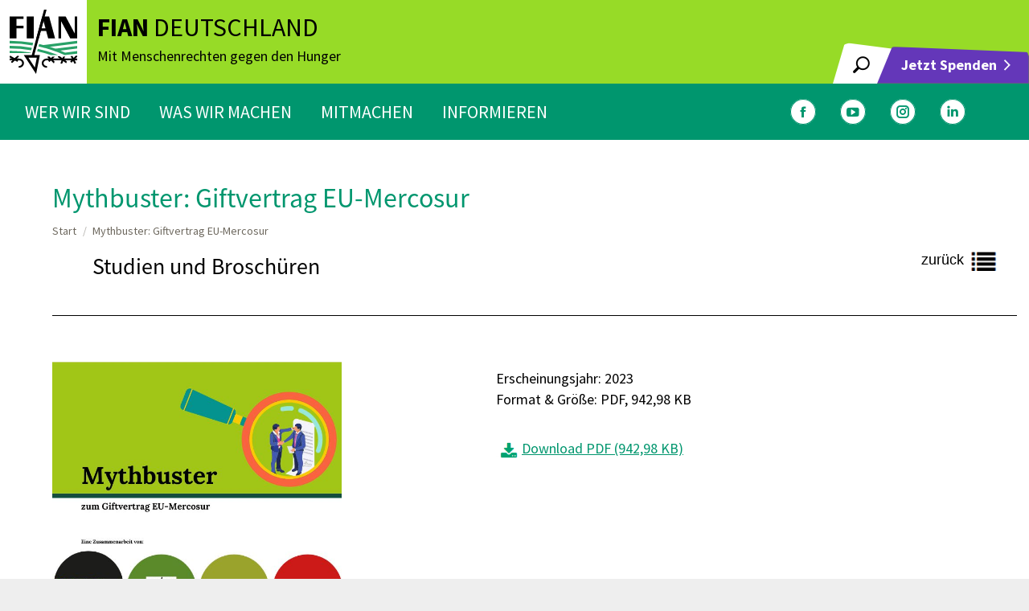

--- FILE ---
content_type: text/html; charset=UTF-8
request_url: https://www.fian.de/download-publikationen/mythbuster-giftvertrag-eu-mercosur/
body_size: 16338
content:
 <!DOCTYPE html>
<!--[if !(IE 6) | !(IE 7) | !(IE 8)  ]><!-->
<html lang="de" class="no-js">
<!--<![endif]-->
<head>
	<meta charset="UTF-8" />
				<meta name="viewport" content="width=device-width, initial-scale=1, maximum-scale=1, user-scalable=0"/>
			<meta name="theme-color" content="#643787"/>	<link rel="profile" href="https://gmpg.org/xfn/11" />
	<style type="text/css">div[id^="wpcf7-f65954"] button.cf7mls_next {   }div[id^="wpcf7-f65954"] button.cf7mls_back {   }div[id^="wpcf7-f65636"] button.cf7mls_next {   }div[id^="wpcf7-f65636"] button.cf7mls_back {   }div[id^="wpcf7-f62836"] button.cf7mls_next {   }div[id^="wpcf7-f62836"] button.cf7mls_back {   }div[id^="wpcf7-f62832"] button.cf7mls_next {   }div[id^="wpcf7-f62832"] button.cf7mls_back {   }div[id^="wpcf7-f23543"] button.cf7mls_next {   }div[id^="wpcf7-f23543"] button.cf7mls_back {   }div[id^="wpcf7-f8652"] button.cf7mls_next {   }div[id^="wpcf7-f8652"] button.cf7mls_back {   }div[id^="wpcf7-f8646"] button.cf7mls_next {   }div[id^="wpcf7-f8646"] button.cf7mls_back {   }div[id^="wpcf7-f6659"] button.cf7mls_next {   }div[id^="wpcf7-f6659"] button.cf7mls_back {   }div[id^="wpcf7-f4933"] button.cf7mls_next {   }div[id^="wpcf7-f4933"] button.cf7mls_back {   }div[id^="wpcf7-f4926"] button.cf7mls_next {   }div[id^="wpcf7-f4926"] button.cf7mls_back {   }div[id^="wpcf7-f4922"] button.cf7mls_next {   }div[id^="wpcf7-f4922"] button.cf7mls_back {   }</style><meta name='robots' content='noindex, follow' />

	<!-- This site is optimized with the Yoast SEO plugin v26.6 - https://yoast.com/wordpress/plugins/seo/ -->
	<title>Mythbuster: Giftvertrag EU-Mercosur - FIAN Deutschland e.V.</title>
	<meta property="og:locale" content="de_DE" />
	<meta property="og:type" content="article" />
	<meta property="og:title" content="Mythbuster: Giftvertrag EU-Mercosur - FIAN Deutschland e.V." />
	<meta property="og:url" content="https://www.fian.de/download-publikationen/mythbuster-giftvertrag-eu-mercosur/" />
	<meta property="og:site_name" content="FIAN Deutschland e.V." />
	<meta property="article:modified_time" content="2023-05-22T09:19:11+00:00" />
	<meta property="og:image" content="https://www.fian.de/wp-content/uploads/2023/05/Kopie-von-Mythbuster-zum-Giftvertrag-EU-Mercosur-LinkedIN-Post-210-×-297-px-2.jpg" />
	<meta property="og:image:width" content="656" />
	<meta property="og:image:height" content="928" />
	<meta property="og:image:type" content="image/jpeg" />
	<meta name="twitter:card" content="summary_large_image" />
	<script type="application/ld+json" class="yoast-schema-graph">{"@context":"https://schema.org","@graph":[{"@type":"WebPage","@id":"https://www.fian.de/download-publikationen/mythbuster-giftvertrag-eu-mercosur/","url":"https://www.fian.de/download-publikationen/mythbuster-giftvertrag-eu-mercosur/","name":"Mythbuster: Giftvertrag EU-Mercosur - FIAN Deutschland e.V.","isPartOf":{"@id":"https://www.fian.de/#website"},"primaryImageOfPage":{"@id":"https://www.fian.de/download-publikationen/mythbuster-giftvertrag-eu-mercosur/#primaryimage"},"image":{"@id":"https://www.fian.de/download-publikationen/mythbuster-giftvertrag-eu-mercosur/#primaryimage"},"thumbnailUrl":"https://www.fian.de/wp-content/uploads/2023/05/Kopie-von-Mythbuster-zum-Giftvertrag-EU-Mercosur-LinkedIN-Post-210-×-297-px-2.jpg","datePublished":"2023-05-22T09:09:59+00:00","dateModified":"2023-05-22T09:19:11+00:00","breadcrumb":{"@id":"https://www.fian.de/download-publikationen/mythbuster-giftvertrag-eu-mercosur/#breadcrumb"},"inLanguage":"de","potentialAction":[{"@type":"ReadAction","target":["https://www.fian.de/download-publikationen/mythbuster-giftvertrag-eu-mercosur/"]}]},{"@type":"ImageObject","inLanguage":"de","@id":"https://www.fian.de/download-publikationen/mythbuster-giftvertrag-eu-mercosur/#primaryimage","url":"https://www.fian.de/wp-content/uploads/2023/05/Kopie-von-Mythbuster-zum-Giftvertrag-EU-Mercosur-LinkedIN-Post-210-×-297-px-2.jpg","contentUrl":"https://www.fian.de/wp-content/uploads/2023/05/Kopie-von-Mythbuster-zum-Giftvertrag-EU-Mercosur-LinkedIN-Post-210-×-297-px-2.jpg","width":656,"height":928},{"@type":"BreadcrumbList","@id":"https://www.fian.de/download-publikationen/mythbuster-giftvertrag-eu-mercosur/#breadcrumb","itemListElement":[{"@type":"ListItem","position":1,"name":"Startseite","item":"https://www.fian.de/"},{"@type":"ListItem","position":2,"name":"Mythbuster: Giftvertrag EU-Mercosur"}]},{"@type":"WebSite","@id":"https://www.fian.de/#website","url":"https://www.fian.de/","name":"FIAN Deutschland e.V.","description":"Mit Menschenrechten gegen den Hunger","potentialAction":[{"@type":"SearchAction","target":{"@type":"EntryPoint","urlTemplate":"https://www.fian.de/?s={search_term_string}"},"query-input":{"@type":"PropertyValueSpecification","valueRequired":true,"valueName":"search_term_string"}}],"inLanguage":"de"}]}</script>
	<!-- / Yoast SEO plugin. -->


<link rel='dns-prefetch' href='//cdnjs.cloudflare.com' />

<link rel="alternate" type="application/rss+xml" title="FIAN Deutschland e.V. &raquo; Feed" href="https://www.fian.de/feed/" />
<link rel="alternate" title="oEmbed (JSON)" type="application/json+oembed" href="https://www.fian.de/wp-json/oembed/1.0/embed?url=https%3A%2F%2Fwww.fian.de%2Fdownload-publikationen%2Fmythbuster-giftvertrag-eu-mercosur%2F" />
<link rel="alternate" title="oEmbed (XML)" type="text/xml+oembed" href="https://www.fian.de/wp-json/oembed/1.0/embed?url=https%3A%2F%2Fwww.fian.de%2Fdownload-publikationen%2Fmythbuster-giftvertrag-eu-mercosur%2F&#038;format=xml" />
<style id='wp-img-auto-sizes-contain-inline-css'>
img:is([sizes=auto i],[sizes^="auto," i]){contain-intrinsic-size:3000px 1500px}
/*# sourceURL=wp-img-auto-sizes-contain-inline-css */
</style>
<style id='wp-emoji-styles-inline-css'>

	img.wp-smiley, img.emoji {
		display: inline !important;
		border: none !important;
		box-shadow: none !important;
		height: 1em !important;
		width: 1em !important;
		margin: 0 0.07em !important;
		vertical-align: -0.1em !important;
		background: none !important;
		padding: 0 !important;
	}
/*# sourceURL=wp-emoji-styles-inline-css */
</style>
<style id='classic-theme-styles-inline-css'>
/*! This file is auto-generated */
.wp-block-button__link{color:#fff;background-color:#32373c;border-radius:9999px;box-shadow:none;text-decoration:none;padding:calc(.667em + 2px) calc(1.333em + 2px);font-size:1.125em}.wp-block-file__button{background:#32373c;color:#fff;text-decoration:none}
/*# sourceURL=/wp-includes/css/classic-themes.min.css */
</style>
<link rel='stylesheet' id='cf7mls-css' href='https://www.fian.de/wp-content/plugins/cf7-multi-step/assets/frontend/css/cf7mls.css?ver=2.7.9' media='all' />
<link rel='stylesheet' id='cf7mls_animate-css' href='https://www.fian.de/wp-content/plugins/cf7-multi-step/assets/frontend/animate/animate.min.css?ver=2.7.9' media='all' />
<link rel='stylesheet' id='contact-form-7-css' href='https://www.fian.de/wp-content/plugins/contact-form-7/includes/css/styles.css?ver=6.1.4' media='all' />
<link rel='stylesheet' id='vc_extend_style-css' href='https://www.fian.de/wp-content/plugins/fian-download-center/assets/vc_dclist.css?ver=a178fcb3e23aabb3c2ee193097453309' media='all' />
<link rel='stylesheet' id='vc_dc_slider_style1-css' href='https://www.fian.de/wp-content/plugins/fian-download-slider/assets/vc_dc_slider.css?ver=a178fcb3e23aabb3c2ee193097453309' media='all' />
<link rel='stylesheet' id='vc_member_style1-css' href='https://www.fian.de/wp-content/plugins/fian-team-info/assets/vc_member_style.css?ver=a178fcb3e23aabb3c2ee193097453309' media='all' />
<link rel='stylesheet' id='owl_css1-css' href='https://www.fian.de/wp-content/themes/fian/inc/owlslider/assets/owl.carousel.min.css?ver=a178fcb3e23aabb3c2ee193097453309' media='all' />
<link rel='stylesheet' id='owl_css2-css' href='https://www.fian.de/wp-content/themes/fian/inc/owlslider/assets/owl.theme.default.css?ver=a178fcb3e23aabb3c2ee193097453309' media='all' />
<link rel='stylesheet' id='custom-css-css' href='https://www.fian.de/wp-content/themes/fian/custom.css?ver=a178fcb3e23aabb3c2ee193097453309' media='all' />
<link rel='stylesheet' id='Font_Awesome-css' href='https://cdnjs.cloudflare.com/ajax/libs/font-awesome/5.13.0/css/all.min.css?ver=a178fcb3e23aabb3c2ee193097453309' media='all' />
<link rel='stylesheet' id='slick_css1-css' href='https://www.fian.de/wp-content/themes/fian/inc/slick/slick.css?ver=a178fcb3e23aabb3c2ee193097453309' media='all' />
<link rel='stylesheet' id='slick_css2-css' href='https://www.fian.de/wp-content/themes/fian/inc/slick/slick-theme.css?ver=a178fcb3e23aabb3c2ee193097453309' media='all' />
<link rel='stylesheet' id='the7-font-css' href='https://www.fian.de/wp-content/themes/dt-the7/fonts/icomoon-the7-font/icomoon-the7-font.min.css?ver=12.10.0' media='all' />
<link rel='stylesheet' id='borlabs-cookie-custom-css' href='https://www.fian.de/wp-content/cache/borlabs-cookie/1/borlabs-cookie-1-de.css?ver=3.3.22-405' media='all' />
<link rel='stylesheet' id='dt-web-fonts-css' href='//www.fian.de/wp-content/uploads/omgf/dt-web-fonts/dt-web-fonts.css?ver=1661425417' media='all' />
<link rel='stylesheet' id='dt-main-css' href='https://www.fian.de/wp-content/themes/dt-the7/css/main.min.css?ver=12.10.0' media='all' />
<style id='dt-main-inline-css'>
body #load {
  display: block;
  height: 100%;
  overflow: hidden;
  position: fixed;
  width: 100%;
  z-index: 9901;
  opacity: 1;
  visibility: visible;
  transition: all .35s ease-out;
}
.load-wrap {
  width: 100%;
  height: 100%;
  background-position: center center;
  background-repeat: no-repeat;
  text-align: center;
  display: -ms-flexbox;
  display: -ms-flex;
  display: flex;
  -ms-align-items: center;
  -ms-flex-align: center;
  align-items: center;
  -ms-flex-flow: column wrap;
  flex-flow: column wrap;
  -ms-flex-pack: center;
  -ms-justify-content: center;
  justify-content: center;
}
.load-wrap > svg {
  position: absolute;
  top: 50%;
  left: 50%;
  transform: translate(-50%,-50%);
}
#load {
  background: var(--the7-elementor-beautiful-loading-bg,#ffffff);
  --the7-beautiful-spinner-color2: var(--the7-beautiful-spinner-color,rgba(51,51,51,0.25));
}

/*# sourceURL=dt-main-inline-css */
</style>
<link rel='stylesheet' id='the7-custom-scrollbar-css' href='https://www.fian.de/wp-content/themes/dt-the7/lib/custom-scrollbar/custom-scrollbar.min.css?ver=12.10.0' media='all' />
<link rel='stylesheet' id='the7-wpbakery-css' href='https://www.fian.de/wp-content/themes/dt-the7/css/wpbakery.min.css?ver=12.10.0' media='all' />
<link rel='stylesheet' id='the7-core-css' href='https://www.fian.de/wp-content/plugins/dt-the7-core/assets/css/post-type.min.css?ver=2.7.12' media='all' />
<link rel='stylesheet' id='the7-css-vars-css' href='https://www.fian.de/wp-content/uploads/the7-css/css-vars.css?ver=8d8ac56ce463' media='all' />
<link rel='stylesheet' id='dt-custom-css' href='https://www.fian.de/wp-content/uploads/the7-css/custom.css?ver=8d8ac56ce463' media='all' />
<link rel='stylesheet' id='dt-media-css' href='https://www.fian.de/wp-content/uploads/the7-css/media.css?ver=8d8ac56ce463' media='all' />
<link rel='stylesheet' id='the7-elements-css' href='https://www.fian.de/wp-content/uploads/the7-css/post-type-dynamic.css?ver=8d8ac56ce463' media='all' />
<link rel='stylesheet' id='style-css' href='https://www.fian.de/wp-content/themes/fian/style.css?ver=12.10.0' media='all' />
<script src="https://www.fian.de/wp-includes/js/jquery/jquery.min.js?ver=3.7.1" id="jquery-core-js"></script>
<script src="https://www.fian.de/wp-includes/js/jquery/jquery-migrate.min.js?ver=3.4.1" id="jquery-migrate-js"></script>
<script src="https://www.fian.de/wp-content/themes/fian/inc/owlslider/owl.carousel.min.js?ver=a178fcb3e23aabb3c2ee193097453309" id="owl_js-js"></script>
<script src="https://www.fian.de/wp-content/themes/fian/inc/slick/slick.min.js?ver=a178fcb3e23aabb3c2ee193097453309" id="slick_js-js"></script>
<script src="https://www.fian.de/wp-content/themes/fian/inc/custom.js?ver=1.0.1" id="custom_js-js"></script>
<script data-no-optimize="1" data-no-minify="1" data-cfasync="false" src="https://www.fian.de/wp-content/cache/borlabs-cookie/1/borlabs-cookie-config-de.json.js?ver=3.3.22-32" id="borlabs-cookie-config-js"></script>
<script id="dt-above-fold-js-extra">
var dtLocal = {"themeUrl":"https://www.fian.de/wp-content/themes/dt-the7","passText":"Um diesen gesch\u00fctzten Eintrag anzusehen, geben Sie bitte das Passwort ein:","moreButtonText":{"loading":"Lade...","loadMore":"Mehr laden"},"postID":"12970","ajaxurl":"https://www.fian.de/wp-admin/admin-ajax.php","REST":{"baseUrl":"https://www.fian.de/wp-json/the7/v1","endpoints":{"sendMail":"/send-mail"}},"contactMessages":{"required":"One or more fields have an error. Please check and try again.","terms":"Please accept the privacy policy.","fillTheCaptchaError":"Please, fill the captcha."},"captchaSiteKey":"","ajaxNonce":"8a0bf199bf","pageData":"","themeSettings":{"smoothScroll":"off","lazyLoading":false,"desktopHeader":{"height":70},"ToggleCaptionEnabled":"disabled","ToggleCaption":"Navigation","floatingHeader":{"showAfter":94,"showMenu":false,"height":60,"logo":{"showLogo":true,"html":"\u003Cimg class=\"\" src=\"https://www.fian.de/wp-content/uploads/2021/04/FIAN.svg\"  sizes=\"0px\" alt=\"FIAN Deutschland e.V.\" /\u003E","url":"https://www.fian.de/"}},"topLine":{"floatingTopLine":{"logo":{"showLogo":false,"html":""}}},"mobileHeader":{"firstSwitchPoint":992,"secondSwitchPoint":778,"firstSwitchPointHeight":60,"secondSwitchPointHeight":60,"mobileToggleCaptionEnabled":"disabled","mobileToggleCaption":"Menu"},"stickyMobileHeaderFirstSwitch":{"logo":{"html":"\u003Cimg class=\"\" src=\"https://www.fian.de/wp-content/uploads/2021/04/FIAN.svg\"  sizes=\"0px\" alt=\"FIAN Deutschland e.V.\" /\u003E"}},"stickyMobileHeaderSecondSwitch":{"logo":{"html":"\u003Cimg class=\"\" src=\"https://www.fian.de/wp-content/uploads/2021/04/FIAN.svg\"  sizes=\"0px\" alt=\"FIAN Deutschland e.V.\" /\u003E"}},"sidebar":{"switchPoint":992},"boxedWidth":"1400px"},"VCMobileScreenWidth":"768"};
var dtShare = {"shareButtonText":{"facebook":"Share on Facebook","twitter":"Share on X","pinterest":"Pin it","linkedin":"Share on Linkedin","whatsapp":"Share on Whatsapp"},"overlayOpacity":"85"};
//# sourceURL=dt-above-fold-js-extra
</script>
<script src="https://www.fian.de/wp-content/themes/dt-the7/js/above-the-fold.min.js?ver=12.10.0" id="dt-above-fold-js"></script>
<script></script><link rel="https://api.w.org/" href="https://www.fian.de/wp-json/" /><link rel="alternate" title="JSON" type="application/json" href="https://www.fian.de/wp-json/wp/v2/fiandownload/12970" /><link rel="EditURI" type="application/rsd+xml" title="RSD" href="https://www.fian.de/xmlrpc.php?rsd" />

<link rel='shortlink' href='https://www.fian.de/?p=12970' />

<link rel="alternate" type="application/rss+xml" title="Podcast RSS-Feed" href="https://www.fian.de/feed/podcast" />

<meta name="generator" content="Powered by WPBakery Page Builder - drag and drop page builder for WordPress."/>
<script type="text/javascript" id="the7-loader-script">
document.addEventListener("DOMContentLoaded", function(event) {
	var load = document.getElementById("load");
	if(!load.classList.contains('loader-removed')){
		var removeLoading = setTimeout(function() {
			load.className += " loader-removed";
		}, 300);
	}
});
</script>
		<link rel="icon" href="https://www.fian.de/wp-content/uploads/2021/04/FIAN-16.png" type="image/png" sizes="16x16"/><link rel="icon" href="https://www.fian.de/wp-content/uploads/2021/04/FIAN-32.png" type="image/png" sizes="32x32"/><link rel="apple-touch-icon" href="https://www.fian.de/wp-content/uploads/2021/04/FIAN-60.png"><link rel="apple-touch-icon" sizes="76x76" href="https://www.fian.de/wp-content/uploads/2021/04/FIAN-76.png"><link rel="apple-touch-icon" sizes="120x120" href="https://www.fian.de/wp-content/uploads/2021/04/FIAN-120.png"><link rel="apple-touch-icon" sizes="152x152" href="https://www.fian.de/wp-content/uploads/2021/04/FIAN-152.png"><noscript><style> .wpb_animate_when_almost_visible { opacity: 1; }</style></noscript><style id='the7-custom-inline-css' type='text/css'>
.sub-nav .menu-item i.fa,
.sub-nav .menu-item i.fas,
.sub-nav .menu-item i.far,
.sub-nav .menu-item i.fab {
	text-align: center;
	width: 1.25em;
}

@font-face {
font-family: 'FianBold';
src: url('/wp-content/themes/fian/fonts/Fian-text-Bold.woff');
src: url('/wp-content/themes/fian/fonts/Fian-text-Bold.woff') format('woff'),
}

@font-face {
font-family: 'FianRegular';
src: url('/wp-content/themes/fian/fonts/Fian-text-Regular.woff');
src: url('/wp-content/themes/fian/fonts/Fian-text-Regular.woff') format('woff'),
}

@font-face {
font-family: 'FianSemiBoldItalic';
src: url('/wp-content/themes/fian/fonts/FiantextItalic-SemiBold.woff');
src: url('/wp-content/themes/fian/fonts/FiantextItalic-SemiBold.woff') format('woff'),
}

.branding a img{
height: 80px;
}
.mobile-branding img {
width: 60px;
}

#bottom-bar p {
	font-family: FianRegular;
	font-size: 40px;
}

.footer .menu li, .footer .widget_pages li, .footer .custom-menu.dividers-on li, .footer .blogroll li, .footer .qts-lang-menu li {
    border-top: none;
}

.branding {
	background-color: #ffffff;
	padding: 0 6px;
}

.footer .custom-nav > li > a span {
	font-size: 16px;
	color: #000;
}

h3 {
	color: #00966e;
}

h4, h5, h6 {
	color: #000;
}

.mobile-menu-show-divider.dt-mobile-header .next-level-button {
	display: none;
}

.mobile-mini-widgets-in-menu .soc-ico {
		margin-top: 30px !important;
}

.mobile-header-bar .mobile-mini-widgets .popup-search .submit i, .mobile-header-bar .mobile-mini-widgets .overlay-search .submit i {
	font-size: 30px;
}

.fade-mobile-menu-icon .dt-mobile-menu-icon .lines-button {
    height: 20px;
    width: 30px;
}

.fade-mobile-menu-icon .mobile-header-bar .menu-line {
    width: 30px;
    height: 2px;
}


.dots-mobile-menu-icon .dt-mobile-menu-icon .menu-line:nth-of-type(2), .fade-mobile-menu-icon .dt-mobile-menu-icon .menu-line:nth-of-type(2) {
    top: 9px;
}

.dots-mobile-menu-icon .dt-mobile-menu-icon .menu-line:nth-of-type(3), .fade-mobile-menu-icon .dt-mobile-menu-icon .menu-line:nth-of-type(3) {
    top: 18px;
}
</style>
<style id='global-styles-inline-css'>
:root{--wp--preset--aspect-ratio--square: 1;--wp--preset--aspect-ratio--4-3: 4/3;--wp--preset--aspect-ratio--3-4: 3/4;--wp--preset--aspect-ratio--3-2: 3/2;--wp--preset--aspect-ratio--2-3: 2/3;--wp--preset--aspect-ratio--16-9: 16/9;--wp--preset--aspect-ratio--9-16: 9/16;--wp--preset--color--black: #000000;--wp--preset--color--cyan-bluish-gray: #abb8c3;--wp--preset--color--white: #FFF;--wp--preset--color--pale-pink: #f78da7;--wp--preset--color--vivid-red: #cf2e2e;--wp--preset--color--luminous-vivid-orange: #ff6900;--wp--preset--color--luminous-vivid-amber: #fcb900;--wp--preset--color--light-green-cyan: #7bdcb5;--wp--preset--color--vivid-green-cyan: #00d084;--wp--preset--color--pale-cyan-blue: #8ed1fc;--wp--preset--color--vivid-cyan-blue: #0693e3;--wp--preset--color--vivid-purple: #9b51e0;--wp--preset--color--accent: #643787;--wp--preset--color--dark-gray: #111;--wp--preset--color--light-gray: #767676;--wp--preset--gradient--vivid-cyan-blue-to-vivid-purple: linear-gradient(135deg,rgb(6,147,227) 0%,rgb(155,81,224) 100%);--wp--preset--gradient--light-green-cyan-to-vivid-green-cyan: linear-gradient(135deg,rgb(122,220,180) 0%,rgb(0,208,130) 100%);--wp--preset--gradient--luminous-vivid-amber-to-luminous-vivid-orange: linear-gradient(135deg,rgb(252,185,0) 0%,rgb(255,105,0) 100%);--wp--preset--gradient--luminous-vivid-orange-to-vivid-red: linear-gradient(135deg,rgb(255,105,0) 0%,rgb(207,46,46) 100%);--wp--preset--gradient--very-light-gray-to-cyan-bluish-gray: linear-gradient(135deg,rgb(238,238,238) 0%,rgb(169,184,195) 100%);--wp--preset--gradient--cool-to-warm-spectrum: linear-gradient(135deg,rgb(74,234,220) 0%,rgb(151,120,209) 20%,rgb(207,42,186) 40%,rgb(238,44,130) 60%,rgb(251,105,98) 80%,rgb(254,248,76) 100%);--wp--preset--gradient--blush-light-purple: linear-gradient(135deg,rgb(255,206,236) 0%,rgb(152,150,240) 100%);--wp--preset--gradient--blush-bordeaux: linear-gradient(135deg,rgb(254,205,165) 0%,rgb(254,45,45) 50%,rgb(107,0,62) 100%);--wp--preset--gradient--luminous-dusk: linear-gradient(135deg,rgb(255,203,112) 0%,rgb(199,81,192) 50%,rgb(65,88,208) 100%);--wp--preset--gradient--pale-ocean: linear-gradient(135deg,rgb(255,245,203) 0%,rgb(182,227,212) 50%,rgb(51,167,181) 100%);--wp--preset--gradient--electric-grass: linear-gradient(135deg,rgb(202,248,128) 0%,rgb(113,206,126) 100%);--wp--preset--gradient--midnight: linear-gradient(135deg,rgb(2,3,129) 0%,rgb(40,116,252) 100%);--wp--preset--font-size--small: 13px;--wp--preset--font-size--medium: 20px;--wp--preset--font-size--large: 36px;--wp--preset--font-size--x-large: 42px;--wp--preset--spacing--20: 0.44rem;--wp--preset--spacing--30: 0.67rem;--wp--preset--spacing--40: 1rem;--wp--preset--spacing--50: 1.5rem;--wp--preset--spacing--60: 2.25rem;--wp--preset--spacing--70: 3.38rem;--wp--preset--spacing--80: 5.06rem;--wp--preset--shadow--natural: 6px 6px 9px rgba(0, 0, 0, 0.2);--wp--preset--shadow--deep: 12px 12px 50px rgba(0, 0, 0, 0.4);--wp--preset--shadow--sharp: 6px 6px 0px rgba(0, 0, 0, 0.2);--wp--preset--shadow--outlined: 6px 6px 0px -3px rgb(255, 255, 255), 6px 6px rgb(0, 0, 0);--wp--preset--shadow--crisp: 6px 6px 0px rgb(0, 0, 0);}:where(.is-layout-flex){gap: 0.5em;}:where(.is-layout-grid){gap: 0.5em;}body .is-layout-flex{display: flex;}.is-layout-flex{flex-wrap: wrap;align-items: center;}.is-layout-flex > :is(*, div){margin: 0;}body .is-layout-grid{display: grid;}.is-layout-grid > :is(*, div){margin: 0;}:where(.wp-block-columns.is-layout-flex){gap: 2em;}:where(.wp-block-columns.is-layout-grid){gap: 2em;}:where(.wp-block-post-template.is-layout-flex){gap: 1.25em;}:where(.wp-block-post-template.is-layout-grid){gap: 1.25em;}.has-black-color{color: var(--wp--preset--color--black) !important;}.has-cyan-bluish-gray-color{color: var(--wp--preset--color--cyan-bluish-gray) !important;}.has-white-color{color: var(--wp--preset--color--white) !important;}.has-pale-pink-color{color: var(--wp--preset--color--pale-pink) !important;}.has-vivid-red-color{color: var(--wp--preset--color--vivid-red) !important;}.has-luminous-vivid-orange-color{color: var(--wp--preset--color--luminous-vivid-orange) !important;}.has-luminous-vivid-amber-color{color: var(--wp--preset--color--luminous-vivid-amber) !important;}.has-light-green-cyan-color{color: var(--wp--preset--color--light-green-cyan) !important;}.has-vivid-green-cyan-color{color: var(--wp--preset--color--vivid-green-cyan) !important;}.has-pale-cyan-blue-color{color: var(--wp--preset--color--pale-cyan-blue) !important;}.has-vivid-cyan-blue-color{color: var(--wp--preset--color--vivid-cyan-blue) !important;}.has-vivid-purple-color{color: var(--wp--preset--color--vivid-purple) !important;}.has-black-background-color{background-color: var(--wp--preset--color--black) !important;}.has-cyan-bluish-gray-background-color{background-color: var(--wp--preset--color--cyan-bluish-gray) !important;}.has-white-background-color{background-color: var(--wp--preset--color--white) !important;}.has-pale-pink-background-color{background-color: var(--wp--preset--color--pale-pink) !important;}.has-vivid-red-background-color{background-color: var(--wp--preset--color--vivid-red) !important;}.has-luminous-vivid-orange-background-color{background-color: var(--wp--preset--color--luminous-vivid-orange) !important;}.has-luminous-vivid-amber-background-color{background-color: var(--wp--preset--color--luminous-vivid-amber) !important;}.has-light-green-cyan-background-color{background-color: var(--wp--preset--color--light-green-cyan) !important;}.has-vivid-green-cyan-background-color{background-color: var(--wp--preset--color--vivid-green-cyan) !important;}.has-pale-cyan-blue-background-color{background-color: var(--wp--preset--color--pale-cyan-blue) !important;}.has-vivid-cyan-blue-background-color{background-color: var(--wp--preset--color--vivid-cyan-blue) !important;}.has-vivid-purple-background-color{background-color: var(--wp--preset--color--vivid-purple) !important;}.has-black-border-color{border-color: var(--wp--preset--color--black) !important;}.has-cyan-bluish-gray-border-color{border-color: var(--wp--preset--color--cyan-bluish-gray) !important;}.has-white-border-color{border-color: var(--wp--preset--color--white) !important;}.has-pale-pink-border-color{border-color: var(--wp--preset--color--pale-pink) !important;}.has-vivid-red-border-color{border-color: var(--wp--preset--color--vivid-red) !important;}.has-luminous-vivid-orange-border-color{border-color: var(--wp--preset--color--luminous-vivid-orange) !important;}.has-luminous-vivid-amber-border-color{border-color: var(--wp--preset--color--luminous-vivid-amber) !important;}.has-light-green-cyan-border-color{border-color: var(--wp--preset--color--light-green-cyan) !important;}.has-vivid-green-cyan-border-color{border-color: var(--wp--preset--color--vivid-green-cyan) !important;}.has-pale-cyan-blue-border-color{border-color: var(--wp--preset--color--pale-cyan-blue) !important;}.has-vivid-cyan-blue-border-color{border-color: var(--wp--preset--color--vivid-cyan-blue) !important;}.has-vivid-purple-border-color{border-color: var(--wp--preset--color--vivid-purple) !important;}.has-vivid-cyan-blue-to-vivid-purple-gradient-background{background: var(--wp--preset--gradient--vivid-cyan-blue-to-vivid-purple) !important;}.has-light-green-cyan-to-vivid-green-cyan-gradient-background{background: var(--wp--preset--gradient--light-green-cyan-to-vivid-green-cyan) !important;}.has-luminous-vivid-amber-to-luminous-vivid-orange-gradient-background{background: var(--wp--preset--gradient--luminous-vivid-amber-to-luminous-vivid-orange) !important;}.has-luminous-vivid-orange-to-vivid-red-gradient-background{background: var(--wp--preset--gradient--luminous-vivid-orange-to-vivid-red) !important;}.has-very-light-gray-to-cyan-bluish-gray-gradient-background{background: var(--wp--preset--gradient--very-light-gray-to-cyan-bluish-gray) !important;}.has-cool-to-warm-spectrum-gradient-background{background: var(--wp--preset--gradient--cool-to-warm-spectrum) !important;}.has-blush-light-purple-gradient-background{background: var(--wp--preset--gradient--blush-light-purple) !important;}.has-blush-bordeaux-gradient-background{background: var(--wp--preset--gradient--blush-bordeaux) !important;}.has-luminous-dusk-gradient-background{background: var(--wp--preset--gradient--luminous-dusk) !important;}.has-pale-ocean-gradient-background{background: var(--wp--preset--gradient--pale-ocean) !important;}.has-electric-grass-gradient-background{background: var(--wp--preset--gradient--electric-grass) !important;}.has-midnight-gradient-background{background: var(--wp--preset--gradient--midnight) !important;}.has-small-font-size{font-size: var(--wp--preset--font-size--small) !important;}.has-medium-font-size{font-size: var(--wp--preset--font-size--medium) !important;}.has-large-font-size{font-size: var(--wp--preset--font-size--large) !important;}.has-x-large-font-size{font-size: var(--wp--preset--font-size--x-large) !important;}
/*# sourceURL=global-styles-inline-css */
</style>
<link rel='stylesheet' id='shariffcss-css' href='https://www.fian.de/wp-content/plugins/shariff/css/shariff.min.css?ver=4.6.15' media='all' />
</head>
<body id="the7-body" class="wp-singular fiandownload-template-default single single-fiandownload postid-12970 wp-embed-responsive wp-theme-dt-the7 wp-child-theme-fian the7-core-ver-2.7.12 no-comments dt-responsive-on right-mobile-menu-close-icon ouside-menu-close-icon  fade-big-mobile-menu-close-icon fade-medium-menu-close-icon srcset-enabled btn-flat custom-btn-color custom-btn-hover-color outline-element-decoration top-header first-switch-logo-left first-switch-menu-right second-switch-logo-left second-switch-menu-right right-mobile-menu layzr-loading-on no-avatars popup-message-style the7-ver-12.10.0 wpb-js-composer js-comp-ver-8.7.1 vc_responsive">
<!-- The7 12.10.0 -->
<div id="load" class="spinner-loader">
	<div class="load-wrap"><style type="text/css">
    [class*="the7-spinner-animate-"]{
        animation: spinner-animation 1s cubic-bezier(1,1,1,1) infinite;
        x:46.5px;
        y:40px;
        width:7px;
        height:20px;
        fill:var(--the7-beautiful-spinner-color2);
        opacity: 0.2;
    }
    .the7-spinner-animate-2{
        animation-delay: 0.083s;
    }
    .the7-spinner-animate-3{
        animation-delay: 0.166s;
    }
    .the7-spinner-animate-4{
         animation-delay: 0.25s;
    }
    .the7-spinner-animate-5{
         animation-delay: 0.33s;
    }
    .the7-spinner-animate-6{
         animation-delay: 0.416s;
    }
    .the7-spinner-animate-7{
         animation-delay: 0.5s;
    }
    .the7-spinner-animate-8{
         animation-delay: 0.58s;
    }
    .the7-spinner-animate-9{
         animation-delay: 0.666s;
    }
    .the7-spinner-animate-10{
         animation-delay: 0.75s;
    }
    .the7-spinner-animate-11{
        animation-delay: 0.83s;
    }
    .the7-spinner-animate-12{
        animation-delay: 0.916s;
    }
    @keyframes spinner-animation{
        from {
            opacity: 1;
        }
        to{
            opacity: 0;
        }
    }
</style>
<svg width="75px" height="75px" xmlns="http://www.w3.org/2000/svg" viewBox="0 0 100 100" preserveAspectRatio="xMidYMid">
	<rect class="the7-spinner-animate-1" rx="5" ry="5" transform="rotate(0 50 50) translate(0 -30)"></rect>
	<rect class="the7-spinner-animate-2" rx="5" ry="5" transform="rotate(30 50 50) translate(0 -30)"></rect>
	<rect class="the7-spinner-animate-3" rx="5" ry="5" transform="rotate(60 50 50) translate(0 -30)"></rect>
	<rect class="the7-spinner-animate-4" rx="5" ry="5" transform="rotate(90 50 50) translate(0 -30)"></rect>
	<rect class="the7-spinner-animate-5" rx="5" ry="5" transform="rotate(120 50 50) translate(0 -30)"></rect>
	<rect class="the7-spinner-animate-6" rx="5" ry="5" transform="rotate(150 50 50) translate(0 -30)"></rect>
	<rect class="the7-spinner-animate-7" rx="5" ry="5" transform="rotate(180 50 50) translate(0 -30)"></rect>
	<rect class="the7-spinner-animate-8" rx="5" ry="5" transform="rotate(210 50 50) translate(0 -30)"></rect>
	<rect class="the7-spinner-animate-9" rx="5" ry="5" transform="rotate(240 50 50) translate(0 -30)"></rect>
	<rect class="the7-spinner-animate-10" rx="5" ry="5" transform="rotate(270 50 50) translate(0 -30)"></rect>
	<rect class="the7-spinner-animate-11" rx="5" ry="5" transform="rotate(300 50 50) translate(0 -30)"></rect>
	<rect class="the7-spinner-animate-12" rx="5" ry="5" transform="rotate(330 50 50) translate(0 -30)"></rect>
</svg></div>
</div>
<div id="page" >
	<a class="skip-link screen-reader-text" href="#content">Zum Inhalt springen</a>

<div class="masthead inline-header center widgets full-height fade-mobile-menu-icon show-sub-menu-on-hover"  role="banner">

	
<div class="top-bar top-bar-line-hide">
	<div class="branding">
	<a class="same-logo" href="https://www.fian.de/"><img class="" src="https://www.fian.de/wp-content/uploads/2021/04/FIAN.svg"  sizes="0px" alt="FIAN Deutschland e.V." /></a>	
	<div id="site-title" class="assistive-text">
		<div class="site-title-1"><span><strong>FIAN</strong></span> Deutschland
		</div>		
		<div id="site-description" class="assistive-text">Mit Menschenrechten gegen den Hunger</div>
	</div>
</div>
	<div class="top-bar-bg" ></div>
	<div class="mini-widgets left-widgets"></div><div class="right-widgets mini-widgets"><div class="mini-search show-on-desktop near-logo-first-switch near-logo-second-switch overlay-search custom-icon"><form class="searchform mini-widget-searchform" role="search" method="get" action="https://www.fian.de/">

	<div class="screen-reader-text">Search:</div>

	
		<div class='overlay-search-wrap'>
			<input type="text" autofocus aria-label="Search" class="field searchform-s" name="s" value="" placeholder="Suchbegriff eingeben" title="Search form"/>
			<a href="" class="search-icon"  aria-label="Search"><i class="icomoon-the7-font-the7-zoom-08" aria-hidden="true"></i></a>
		</div>


		<a href="" class="submit text-disable"><i class=" mw-icon icomoon-the7-font-the7-zoom-02"></i></a>

				<input type="submit" class="assistive-text searchsubmit" value="Los!"/>
</form>
</div><a href="/mitmachen/jetzt-spenden/" class="microwidget-btn mini-button header-elements-button-1 show-on-desktop in-menu-first-switch in-menu-second-switch microwidget-btn-bg-on microwidget-btn-hover-bg-on border-on hover-border-on btn-icon-align-right" ><span>Jetzt Spenden</span><i class="icomoon-the7-font-the7-arrow-29-2"></i></a></div></div>

	<header class="header-bar">

		
		<ul id="primary-menu" class="main-nav underline-decoration l-to-r-line outside-item-remove-margin"><li class="menu-item menu-item-type-post_type menu-item-object-page menu-item-has-children menu-item-47 first has-children depth-0"><a href='https://www.fian.de/wer-wir-sind/' class='not-clickable-item' data-level='1' aria-haspopup='true' aria-expanded='false'><span class="menu-item-text"><span class="menu-text">Wer wir sind</span></span></a><ul class="sub-nav level-arrows-on" role="group"><li class="menu-item menu-item-type-post_type menu-item-object-page menu-item-48 first depth-1"><a href='https://www.fian.de/wer-wir-sind/visionen-ziele-arbeitsweise/' data-level='2'><span class="menu-item-text"><span class="menu-text">Visionen – Ziele – Arbeitsweise</span></span></a></li> <li class="menu-item menu-item-type-post_type menu-item-object-page menu-item-49 depth-1"><a href='https://www.fian.de/wer-wir-sind/fian-deutschland-geschaeftsstelle/' data-level='2'><span class="menu-item-text"><span class="menu-text">Geschäftsstelle</span></span></a></li> <li class="menu-item menu-item-type-post_type menu-item-object-page menu-item-50 depth-1"><a href='https://www.fian.de/wer-wir-sind/fian-lokalgruppen-arbeitskreise/' data-level='2'><span class="menu-item-text"><span class="menu-text">FIAN Lokalgruppen &#038; Arbeitskreise</span></span></a></li> <li class="menu-item menu-item-type-post_type menu-item-object-page menu-item-51 depth-1"><a href='https://www.fian.de/wer-wir-sind/vorstand-beirat/' data-level='2'><span class="menu-item-text"><span class="menu-text">Vorstand &#038; Beirat</span></span></a></li> <li class="menu-item menu-item-type-post_type menu-item-object-page menu-item-52 depth-1"><a href='https://www.fian.de/wer-wir-sind/fian-weltweit/' data-level='2'><span class="menu-item-text"><span class="menu-text">FIAN weltweit</span></span></a></li> </ul></li> <li class="menu-item menu-item-type-post_type menu-item-object-page menu-item-has-children menu-item-53 has-children depth-0"><a href='https://www.fian.de/was-wir-machen/' class='not-clickable-item' data-level='1' aria-haspopup='true' aria-expanded='false'><span class="menu-item-text"><span class="menu-text">Was wir machen</span></span></a><ul class="sub-nav level-arrows-on" role="group"><li class="menu-item menu-item-type-post_type menu-item-object-page menu-item-514 first depth-1"><a href='https://www.fian.de/was-wir-machen/themen/' data-level='2'><span class="menu-item-text"><span class="menu-text">Themen</span></span></a></li> <li class="menu-item menu-item-type-post_type menu-item-object-page menu-item-517 depth-1"><a href='https://www.fian.de/was-wir-machen/fallarbeit/' data-level='2'><span class="menu-item-text"><span class="menu-text">Fallarbeit</span></span></a></li> <li class="menu-item menu-item-type-post_type menu-item-object-page menu-item-57 depth-1"><a href='https://www.fian.de/was-wir-machen/bildungsarbeit/' data-level='2'><span class="menu-item-text"><span class="menu-text">Bildungsarbeit</span></span></a></li> <li class="menu-item menu-item-type-post_type menu-item-object-page menu-item-64243 depth-1"><a href='https://www.fian.de/was-wir-machen/menschenrechtsarbeit-wirkt/' data-level='2'><span class="menu-item-text"><span class="menu-text">Erfolge</span></span></a></li> </ul></li> <li class="menu-item menu-item-type-post_type menu-item-object-page menu-item-has-children menu-item-58 has-children depth-0"><a href='https://www.fian.de/mitmachen/' class='not-clickable-item' data-level='1' aria-haspopup='true' aria-expanded='false'><span class="menu-item-text"><span class="menu-text">Mitmachen</span></span></a><ul class="sub-nav level-arrows-on" role="group"><li class="menu-item menu-item-type-post_type menu-item-object-page menu-item-59 first depth-1"><a href='https://www.fian.de/mitmachen/aktiv-werden/' data-level='2'><span class="menu-item-text"><span class="menu-text">Aktiv werden</span></span></a></li> <li class="menu-item menu-item-type-post_type menu-item-object-page menu-item-633 depth-1"><a href='https://www.fian.de/mitmachen/termine/' data-level='2'><span class="menu-item-text"><span class="menu-text">Termine</span></span></a></li> <li class="menu-item menu-item-type-post_type menu-item-object-page menu-item-671 depth-1"><a href='https://www.fian.de/mitmachen/aktionen/' data-level='2'><span class="menu-item-text"><span class="menu-text">Aktionen</span></span></a></li> <li class="menu-item menu-item-type-post_type menu-item-object-page menu-item-1001 depth-1"><a href='https://www.fian.de/mitmachen/mitglied-werden/' data-level='2'><span class="menu-item-text"><span class="menu-text">Mitglied werden</span></span></a></li> <li class="menu-item menu-item-type-post_type menu-item-object-page menu-item-578 depth-1"><a href='https://www.fian.de/footer/dauerhaft-foerdern/' data-level='2'><span class="menu-item-text"><span class="menu-text">Dauerhaft fördern</span></span></a></li> <li class="menu-item menu-item-type-custom menu-item-object-custom menu-item-65951 depth-1"><a href='https://www.fian.de/allgemein/menschenrechte-zu-weihnachten-schenken/' data-level='2'><span class="menu-item-text"><span class="menu-text">Sinn(voll) schenken</span></span></a></li> <li class="menu-item menu-item-type-post_type menu-item-object-page menu-item-238 depth-1"><a href='https://www.fian.de/mitmachen/jetzt-spenden/' data-level='2'><span class="menu-item-text"><span class="menu-text">Jetzt spenden</span></span></a></li> </ul></li> <li class="menu-item menu-item-type-post_type menu-item-object-page menu-item-has-children menu-item-63 last has-children depth-0"><a href='https://www.fian.de/informieren/' class='not-clickable-item' data-level='1' aria-haspopup='true' aria-expanded='false'><span class="menu-item-text"><span class="menu-text">Informieren</span></span></a><ul class="sub-nav level-arrows-on" role="group"><li class="menu-item menu-item-type-post_type menu-item-object-page menu-item-659 first depth-1"><a href='https://www.fian.de/informieren/aktuelles-presse/' data-level='2'><span class="menu-item-text"><span class="menu-text">Aktuelles &#038; Presse</span></span></a></li> <li class="menu-item menu-item-type-post_type menu-item-object-page menu-item-577 depth-1"><a href='https://www.fian.de/informieren/download-publikationen/' data-level='2'><span class="menu-item-text"><span class="menu-text">Download &#038; Publikationen</span></span></a></li> <li class="menu-item menu-item-type-post_type menu-item-object-page menu-item-66 depth-1"><a href='https://www.fian.de/informieren/magazin-foodfirst/' data-level='2'><span class="menu-item-text"><span class="menu-text">Magazin FoodFirst</span></span></a></li> <li class="menu-item menu-item-type-post_type menu-item-object-page menu-item-56766 depth-1"><a href='https://www.fian.de/informieren/podcasts/' data-level='2'><span class="menu-item-text"><span class="menu-text">Podcasts und Radiobeiträge</span></span></a></li> <li class="menu-item menu-item-type-post_type menu-item-object-page menu-item-5155 depth-1"><a href='https://www.fian.de/was-wir-machen/bildungsarbeit/web-seminare/' data-level='2'><span class="menu-item-text"><span class="menu-text">Vorträge und (Web-)Seminare</span></span></a></li> <li class="menu-item menu-item-type-post_type menu-item-object-page menu-item-67 depth-1"><a href='https://www.fian.de/informieren/newsletter-pressekontakt/' data-level='2'><span class="menu-item-text"><span class="menu-text">Newsletter &#038; Pressekontakt</span></span></a></li> </ul></li> </ul>
		<div class="mini-widgets"><div class="soc-ico show-on-desktop in-menu-first-switch in-menu-second-switch custom-bg custom-border border-on hover-custom-bg hover-custom-border hover-border-on"><a title="Facebook page opens in new window" href="https://www.facebook.com/fiandeutschland" target="_blank" class="facebook"><span class="soc-font-icon"></span><span class="screen-reader-text">Facebook page opens in new window</span></a><a title="X page opens in new window" href="https://twitter.com/FIANDeutschland" target="_blank" class="twitter"><span class="soc-font-icon"></span><span class="screen-reader-text">X page opens in new window</span></a><a title="YouTube page opens in new window" href="https://www.youtube.com/channel/UCwSWXzjW64QzQ_QT37Ta8ug" target="_blank" class="you-tube"><span class="soc-font-icon"></span><span class="screen-reader-text">YouTube page opens in new window</span></a><a title="Instagram page opens in new window" href="https://www.instagram.com/fian_deutschland/" target="_blank" class="instagram"><span class="soc-font-icon"></span><span class="screen-reader-text">Instagram page opens in new window</span></a><a title="Linkedin page opens in new window" href="https://www.linkedin.com/in/fian-deutschland-223075254/" target="_blank" class="linkedin"><span class="soc-font-icon"></span><span class="screen-reader-text">Linkedin page opens in new window</span></a><a title="RSS page opens in new window" href="https://www.fian.de/feed/" target="_blank" class="rss"><span class="soc-font-icon"></span><span class="screen-reader-text">RSS page opens in new window</span></a></div><div class="text-area show-on-desktop near-logo-first-switch hide-on-second-switch"><p>&nbsp;&nbsp;&nbsp;&nbsp;&nbsp;&nbsp;&nbsp;&nbsp;</p>
</div></div>
	</header>

</div>

<div class="dt-mobile-header mobile-menu-show-divider">
	<div class="dt-close-mobile-menu-icon"><div class="close-line-wrap"><span class="close-line"></span><span class="close-line"></span><span class="close-line"></span></div></div>	<ul id="mobile-menu" class="mobile-main-nav" role="menubar">
		<li class="menu-item menu-item-type-post_type menu-item-object-page menu-item-has-children menu-item-47 first has-children depth-0"><a href='https://www.fian.de/wer-wir-sind/' class='not-clickable-item' data-level='1' aria-haspopup='true' aria-expanded='false'><span class="menu-item-text"><span class="menu-text">Wer wir sind</span></span></a><ul class="sub-nav level-arrows-on" role="group"><li class="menu-item menu-item-type-post_type menu-item-object-page menu-item-48 first depth-1"><a href='https://www.fian.de/wer-wir-sind/visionen-ziele-arbeitsweise/' data-level='2'><span class="menu-item-text"><span class="menu-text">Visionen – Ziele – Arbeitsweise</span></span></a></li> <li class="menu-item menu-item-type-post_type menu-item-object-page menu-item-49 depth-1"><a href='https://www.fian.de/wer-wir-sind/fian-deutschland-geschaeftsstelle/' data-level='2'><span class="menu-item-text"><span class="menu-text">Geschäftsstelle</span></span></a></li> <li class="menu-item menu-item-type-post_type menu-item-object-page menu-item-50 depth-1"><a href='https://www.fian.de/wer-wir-sind/fian-lokalgruppen-arbeitskreise/' data-level='2'><span class="menu-item-text"><span class="menu-text">FIAN Lokalgruppen &#038; Arbeitskreise</span></span></a></li> <li class="menu-item menu-item-type-post_type menu-item-object-page menu-item-51 depth-1"><a href='https://www.fian.de/wer-wir-sind/vorstand-beirat/' data-level='2'><span class="menu-item-text"><span class="menu-text">Vorstand &#038; Beirat</span></span></a></li> <li class="menu-item menu-item-type-post_type menu-item-object-page menu-item-52 depth-1"><a href='https://www.fian.de/wer-wir-sind/fian-weltweit/' data-level='2'><span class="menu-item-text"><span class="menu-text">FIAN weltweit</span></span></a></li> </ul></li> <li class="menu-item menu-item-type-post_type menu-item-object-page menu-item-has-children menu-item-53 has-children depth-0"><a href='https://www.fian.de/was-wir-machen/' class='not-clickable-item' data-level='1' aria-haspopup='true' aria-expanded='false'><span class="menu-item-text"><span class="menu-text">Was wir machen</span></span></a><ul class="sub-nav level-arrows-on" role="group"><li class="menu-item menu-item-type-post_type menu-item-object-page menu-item-514 first depth-1"><a href='https://www.fian.de/was-wir-machen/themen/' data-level='2'><span class="menu-item-text"><span class="menu-text">Themen</span></span></a></li> <li class="menu-item menu-item-type-post_type menu-item-object-page menu-item-517 depth-1"><a href='https://www.fian.de/was-wir-machen/fallarbeit/' data-level='2'><span class="menu-item-text"><span class="menu-text">Fallarbeit</span></span></a></li> <li class="menu-item menu-item-type-post_type menu-item-object-page menu-item-57 depth-1"><a href='https://www.fian.de/was-wir-machen/bildungsarbeit/' data-level='2'><span class="menu-item-text"><span class="menu-text">Bildungsarbeit</span></span></a></li> <li class="menu-item menu-item-type-post_type menu-item-object-page menu-item-64243 depth-1"><a href='https://www.fian.de/was-wir-machen/menschenrechtsarbeit-wirkt/' data-level='2'><span class="menu-item-text"><span class="menu-text">Erfolge</span></span></a></li> </ul></li> <li class="menu-item menu-item-type-post_type menu-item-object-page menu-item-has-children menu-item-58 has-children depth-0"><a href='https://www.fian.de/mitmachen/' class='not-clickable-item' data-level='1' aria-haspopup='true' aria-expanded='false'><span class="menu-item-text"><span class="menu-text">Mitmachen</span></span></a><ul class="sub-nav level-arrows-on" role="group"><li class="menu-item menu-item-type-post_type menu-item-object-page menu-item-59 first depth-1"><a href='https://www.fian.de/mitmachen/aktiv-werden/' data-level='2'><span class="menu-item-text"><span class="menu-text">Aktiv werden</span></span></a></li> <li class="menu-item menu-item-type-post_type menu-item-object-page menu-item-633 depth-1"><a href='https://www.fian.de/mitmachen/termine/' data-level='2'><span class="menu-item-text"><span class="menu-text">Termine</span></span></a></li> <li class="menu-item menu-item-type-post_type menu-item-object-page menu-item-671 depth-1"><a href='https://www.fian.de/mitmachen/aktionen/' data-level='2'><span class="menu-item-text"><span class="menu-text">Aktionen</span></span></a></li> <li class="menu-item menu-item-type-post_type menu-item-object-page menu-item-1001 depth-1"><a href='https://www.fian.de/mitmachen/mitglied-werden/' data-level='2'><span class="menu-item-text"><span class="menu-text">Mitglied werden</span></span></a></li> <li class="menu-item menu-item-type-post_type menu-item-object-page menu-item-578 depth-1"><a href='https://www.fian.de/footer/dauerhaft-foerdern/' data-level='2'><span class="menu-item-text"><span class="menu-text">Dauerhaft fördern</span></span></a></li> <li class="menu-item menu-item-type-custom menu-item-object-custom menu-item-65951 depth-1"><a href='https://www.fian.de/allgemein/menschenrechte-zu-weihnachten-schenken/' data-level='2'><span class="menu-item-text"><span class="menu-text">Sinn(voll) schenken</span></span></a></li> <li class="menu-item menu-item-type-post_type menu-item-object-page menu-item-238 depth-1"><a href='https://www.fian.de/mitmachen/jetzt-spenden/' data-level='2'><span class="menu-item-text"><span class="menu-text">Jetzt spenden</span></span></a></li> </ul></li> <li class="menu-item menu-item-type-post_type menu-item-object-page menu-item-has-children menu-item-63 last has-children depth-0"><a href='https://www.fian.de/informieren/' class='not-clickable-item' data-level='1' aria-haspopup='true' aria-expanded='false'><span class="menu-item-text"><span class="menu-text">Informieren</span></span></a><ul class="sub-nav level-arrows-on" role="group"><li class="menu-item menu-item-type-post_type menu-item-object-page menu-item-659 first depth-1"><a href='https://www.fian.de/informieren/aktuelles-presse/' data-level='2'><span class="menu-item-text"><span class="menu-text">Aktuelles &#038; Presse</span></span></a></li> <li class="menu-item menu-item-type-post_type menu-item-object-page menu-item-577 depth-1"><a href='https://www.fian.de/informieren/download-publikationen/' data-level='2'><span class="menu-item-text"><span class="menu-text">Download &#038; Publikationen</span></span></a></li> <li class="menu-item menu-item-type-post_type menu-item-object-page menu-item-66 depth-1"><a href='https://www.fian.de/informieren/magazin-foodfirst/' data-level='2'><span class="menu-item-text"><span class="menu-text">Magazin FoodFirst</span></span></a></li> <li class="menu-item menu-item-type-post_type menu-item-object-page menu-item-56766 depth-1"><a href='https://www.fian.de/informieren/podcasts/' data-level='2'><span class="menu-item-text"><span class="menu-text">Podcasts und Radiobeiträge</span></span></a></li> <li class="menu-item menu-item-type-post_type menu-item-object-page menu-item-5155 depth-1"><a href='https://www.fian.de/was-wir-machen/bildungsarbeit/web-seminare/' data-level='2'><span class="menu-item-text"><span class="menu-text">Vorträge und (Web-)Seminare</span></span></a></li> <li class="menu-item menu-item-type-post_type menu-item-object-page menu-item-67 depth-1"><a href='https://www.fian.de/informieren/newsletter-pressekontakt/' data-level='2'><span class="menu-item-text"><span class="menu-text">Newsletter &#038; Pressekontakt</span></span></a></li> </ul></li> 	</ul>
	<div class='mobile-mini-widgets-in-menu'></div>
</div>

<div class="page-title single-download-header tax-page-title content-left disabled-bg page-title-responsive-enabled">
	<div class="wf-wrap">
		<div class="page-title-head hgroup">
			<h1>
							Mythbuster: Giftvertrag EU-Mercosur			</h1>
		</div>		
		<div class="page-title-breadcrumbs tax-page-title-breadcrumbs">
						<ol class="breadcrumbs text-small download-breadcrumbs"<!-- Breadcrumb NavXT 7.5.0 -->
<li><a property="item" typeof="WebPage" title="Go to Start." href="https://www.fian.de" class="home" ><span property="name">Start</span></a><meta property="position" content="1"></li><li><span property="name" class="post post-fiandownload current-item">Mythbuster: Giftvertrag EU-Mercosur</span><meta property="url" content="https://www.fian.de/download-publikationen/mythbuster-giftvertrag-eu-mercosur/"><meta property="position" content="2"></li></ol>		</div>

				
	</div>
</div>



		<div class="page-title content-left disabled-bg">
			<div class="wf-wrap">

				<div class="page-title-head hgroup"><h1>Download & Publikationen</div><div class="page-title-breadcrumbs"><div class="assistive-text">Sie befinden sich hier:</div><ol class="breadcrumbs text-small" itemscope itemtype="https://schema.org/BreadcrumbList"><li itemprop="itemListElement" itemscope itemtype="https://schema.org/ListItem"><a itemprop="item" href="https://www.fian.de/" title="Start"><span itemprop="name">Start</span></a><meta itemprop="position" content="1" /></li><li class="current" itemprop="itemListElement" itemscope itemtype="https://schema.org/ListItem"><span itemprop="name">Download &amp; Publikationen</span><meta itemprop="position" content="2" /></li><li class="current" itemprop="itemListElement" itemscope itemtype="https://schema.org/ListItem"><span itemprop="name">Mythbuster: Giftvertrag EU-Mercosur</span><meta itemprop="position" content="3" /></li></ol></div>			</div>
		</div>

		

<div id="main" class="sidebar-none sidebar-divider-vertical">

	
	<div class="main-gradient"></div>
	<div class="wf-wrap">
	<div class="wf-container-main">

	

			<div id="content" class="content" role="main">
				<article id="post-12970" class="post-12970 fiandownload type-fiandownload status-publish has-post-thumbnail fiandownload_taxonomy-studien-und-broschueren description-off">
											<div class="blog-title-row cat-title-row">
														
								
							
							<div class="cat-title-left">
								<h2>Studien und Broschüren</h2>
							</div>
							<div class="cat-title-right">
								<div class="backtocat">
									<input type="button" value="zurück" onclick="history.back(-1)" />
									<img src="https://www.fian.de/wp-content/themes/fian/images/backimg.png" />
								</div>
							</div>

													</div>
						<div class="blog-media wf-td">
								<img width="656" height="928" src="https://www.fian.de/wp-content/uploads/2023/05/Kopie-von-Mythbuster-zum-Giftvertrag-EU-Mercosur-LinkedIN-Post-210-×-297-px-2.jpg" class="attachment-full size-full wp-post-image" alt="" decoding="async" fetchpriority="high" srcset="https://www.fian.de/wp-content/uploads/2023/05/Kopie-von-Mythbuster-zum-Giftvertrag-EU-Mercosur-LinkedIN-Post-210-×-297-px-2.jpg 656w, https://www.fian.de/wp-content/uploads/2023/05/Kopie-von-Mythbuster-zum-Giftvertrag-EU-Mercosur-LinkedIN-Post-210-×-297-px-2-212x300.jpg 212w" sizes="(max-width: 656px) 100vw, 656px" />							</div>
						<div class="blog-content wf-td">
							</h3>
														<div class="pdfdetails">
																								<div class="pdf_year">
									Erscheinungsjahr: 2023								</div>
																								
								<div class="pdf_format">
									Format & Gr&ouml;&szlig;e: PDF, 942,98 KB								</div>
															</div>
														<div class="pdf_download">        
								<a href="https://www.fian.de/wp-content/uploads/2023/05/Mythbuster-zum-Giftvertrag-EU-Mercosur-online-final-final.pdf" download>
									<img src="https://www.fian.de/wp-content/themes/fian/images/dnd-pdf.png" class="dnd-pdf" />									<span>Download PDF (942,98 KB)</span>
								</a>
							</div>
							
						</div>
									</article>
				<div class="shariff"><ul class="shariff-buttons theme-default orientation-horizontal buttonsize-medium"><li class="shariff-button facebook shariff-nocustomcolor" style="background-color:#4273c8"><a href="https://www.facebook.com/sharer/sharer.php?u=https%3A%2F%2Fwww.fian.de%2Fdownload-publikationen%2Fmythbuster-giftvertrag-eu-mercosur%2F" title="Bei Facebook teilen" aria-label="Bei Facebook teilen" role="button" rel="nofollow" class="shariff-link" style="; background-color:#3b5998; color:#fff" target="_blank"><span class="shariff-icon" style=""><svg width="32px" height="20px" xmlns="http://www.w3.org/2000/svg" viewBox="0 0 18 32"><path fill="#3b5998" d="M17.1 0.2v4.7h-2.8q-1.5 0-2.1 0.6t-0.5 1.9v3.4h5.2l-0.7 5.3h-4.5v13.6h-5.5v-13.6h-4.5v-5.3h4.5v-3.9q0-3.3 1.9-5.2t5-1.8q2.6 0 4.1 0.2z"/></svg></span><span class="shariff-text">teilen</span>&nbsp;</a></li><li class="shariff-button linkedin shariff-nocustomcolor" style="background-color:#1488bf"><a href="https://www.linkedin.com/sharing/share-offsite/?url=https%3A%2F%2Fwww.fian.de%2Fdownload-publikationen%2Fmythbuster-giftvertrag-eu-mercosur%2F" title="Bei LinkedIn teilen" aria-label="Bei LinkedIn teilen" role="button" rel="noopener nofollow" class="shariff-link" style="; background-color:#0077b5; color:#fff" target="_blank"><span class="shariff-icon" style=""><svg width="32px" height="20px" xmlns="http://www.w3.org/2000/svg" viewBox="0 0 27 32"><path fill="#0077b5" d="M6.2 11.2v17.7h-5.9v-17.7h5.9zM6.6 5.7q0 1.3-0.9 2.2t-2.4 0.9h0q-1.5 0-2.4-0.9t-0.9-2.2 0.9-2.2 2.4-0.9 2.4 0.9 0.9 2.2zM27.4 18.7v10.1h-5.9v-9.5q0-1.9-0.7-2.9t-2.3-1.1q-1.1 0-1.9 0.6t-1.2 1.5q-0.2 0.5-0.2 1.4v9.9h-5.9q0-7.1 0-11.6t0-5.3l0-0.9h5.9v2.6h0q0.4-0.6 0.7-1t1-0.9 1.6-0.8 2-0.3q3 0 4.9 2t1.9 6z"/></svg></span><span class="shariff-text">teilen</span>&nbsp;</a></li><li class="shariff-button bluesky shariff-nocustomcolor" style="background-color:#84c4ff"><a href="https://bsky.app/intent/compose?text=Mythbuster%3A%20Giftvertrag%20EU-Mercosur https%3A%2F%2Fwww.fian.de%2Fdownload-publikationen%2Fmythbuster-giftvertrag-eu-mercosur%2F  via @fiandeutschland.bsky.social" title="Bei Bluesky teilen" aria-label="Bei Bluesky teilen" role="button" rel="noopener nofollow" class="shariff-link" style="; background-color:#0085ff; color:#fff" target="_blank"><span class="shariff-icon" style=""><svg width="20" height="20" version="1.1" xmlns="http://www.w3.org/2000/svg" viewBox="0 0 20 20"><path class="st0" d="M4.89,3.12c2.07,1.55,4.3,4.71,5.11,6.4.82-1.69,3.04-4.84,5.11-6.4,1.49-1.12,3.91-1.99,3.91.77,0,.55-.32,4.63-.5,5.3-.64,2.3-2.99,2.89-5.08,2.54,3.65.62,4.58,2.68,2.57,4.74-3.81,3.91-5.48-.98-5.9-2.23-.08-.23-.11-.34-.12-.25,0-.09-.04.02-.12.25-.43,1.25-2.09,6.14-5.9,2.23-2.01-2.06-1.08-4.12,2.57-4.74-2.09.36-4.44-.23-5.08-2.54-.19-.66-.5-4.74-.5-5.3,0-2.76,2.42-1.89,3.91-.77h0Z"/></svg></span><span class="shariff-text">teilen</span>&nbsp;</a></li></ul></div>
<nav class="navigation post-navigation" role="navigation"><h2 class="screen-reader-text">Album-Navigation</h2><div class="nav-links"><a class="nav-previous" href="https://www.fian.de/download-publikationen/mikrokredite-und-ueberschuldungskrise-in-kambodscha/" rel="prev"><i class="icomoon-the7-font-the7-arrow-29-3" aria-hidden="true"></i><span class="meta-nav" aria-hidden="true">Zurück</span><span class="screen-reader-text">Vorheriges Album:</span><span class="post-title h4-size">Mikrokredite und Überschuldungskrise in Kambodscha 2022</span></a><a class="nav-next" href="https://www.fian.de/download-publikationen/the-situation-of-human-rights-in-colombia-2018-2022-report-of-international-coordination-groups-and-organizations-for-the-universal-periodic-review-of-colombia-2023/" rel="next"><i class="icomoon-the7-font-the7-arrow-29-2" aria-hidden="true"></i><span class="meta-nav" aria-hidden="true">Nächstes</span><span class="screen-reader-text">Nächstes Album:</span><span class="post-title h4-size">The Situation of Human Rights in Colombia (2018-2022) &#8211; Report of International Coordination Groups and Organizations for the Universal Periodic Review of Colombia 2023</span></a></div></nav>
			</div><!-- #content -->
			
			</div><!-- .wf-container -->
		</div><!-- .wf-wrap -->

	
	</div><!-- #main -->

	


	<!-- !Footer -->
	<footer id="footer" class="footer solid-bg"  role="contentinfo">

		
			<div class="wf-wrap">
				<div class="wf-container-footer">
					<div class="wf-container">
						<section id="presscore-custom-menu-two-3" class="widget widget_presscore-custom-menu-two wf-cell wf-1-4"><div class="widget-title">Spenden</div><ul class="custom-nav"><li class="menu-item menu-item-type-post_type menu-item-object-page menu-item-608 first"><a href="https://www.fian.de/footer/dauerhaft-foerdern/"><span>Dauerhaft fördern</span></a></li><li class="menu-item menu-item-type-post_type menu-item-object-page menu-item-5041"><a href="https://www.fian.de/mitmachen/jetzt-spenden/"><span>Jetzt spenden</span></a></li><li class="menu-item menu-item-type-post_type menu-item-object-page menu-item-81"><a href="https://www.fian.de/footer/spenden-statt-geschenke/"><span>Spenden statt Geschenke</span></a></li><li class="menu-item menu-item-type-post_type menu-item-object-page menu-item-55981"><a href="https://www.fian.de/footer/troedelspende/"><span>Trödelspende</span></a></li><li class="menu-item menu-item-type-post_type menu-item-object-page menu-item-56761"><a href="https://www.fian.de/informieren/podcasts/"><span>Podcasts und Radiobeiträge</span></a></li><li class="menu-item menu-item-type-post_type menu-item-object-page menu-item-61694"><a href="https://www.fian.de/was-wir-machen/bildungsarbeit/engagement-fuer-menschenrechte-und-sdgs-in-koeln/"><span>Engagement für Menschenrechte und SDGs in Köln</span></a></li></ul></section><section id="presscore-custom-menu-two-4" class="widget widget_presscore-custom-menu-two wf-cell wf-1-4"><div class="widget-title">Kontakt</div><ul class="custom-nav"><li class="menu-item menu-item-type-post_type menu-item-object-page menu-item-94 first"><a href="https://www.fian.de/kontakt/kontakformular/"><span>Kontaktformular</span></a></li><li class="menu-item menu-item-type-post_type menu-item-object-page menu-item-93"><a href="https://www.fian.de/kontakt/datenschutz/"><span>Datenschutz</span></a></li><li class="menu-item menu-item-type-post_type menu-item-object-page menu-item-92"><a href="https://www.fian.de/kontakt/impressum/"><span>Impressum</span></a></li></ul></section><section id="presscore-custom-menu-two-2" class="widget widget_presscore-custom-menu-two wf-cell wf-1-4"><div class="widget-title">Über uns</div><ul class="custom-nav"><li class="menu-item menu-item-type-post_type menu-item-object-page menu-item-4160 first"><a href="https://www.fian.de/wer-wir-sind/fian-deutschland-geschaeftsstelle/"><span>Geschäftsstelle</span></a></li><li class="menu-item menu-item-type-post_type menu-item-object-page menu-item-5042"><a href="https://www.fian.de/mitmachen/aktiv-werden/praktikum-und-freiwilligendienst/"><span>Praktikum/Freiwilligendienst</span></a></li><li class="menu-item menu-item-type-post_type menu-item-object-page menu-item-96"><a href="https://www.fian.de/ueber-uns/jahresbericht/"><span>Jahresbericht</span></a></li><li class="menu-item menu-item-type-post_type menu-item-object-page menu-item-95"><a href="https://www.fian.de/ueber-uns/transparenz/"><span>Transparenz</span></a></li><li class="menu-item menu-item-type-post_type menu-item-object-page menu-item-9719"><a href="https://www.fian.de/fian-deutschland-leitbild/"><span>Leitbild</span></a></li></ul></section><section id="custom_html-2" class="widget_text widget widget_custom_html wf-cell wf-1-4"><div class="textwidget custom-html-widget"><div
    class="footer-soc-ico soc-ico show-on-desktop in-top-bar-right in-menu-second-switch custom-bg custom-border border-on hover-custom-bg hover-custom-border hover-border-on first last">
    <a title="Facebook page opens in new window" href="https://www.facebook.com/fiandeutschland" target="_blank"
        class="facebook"><span class="soc-font-icon"></span><span class="screen-reader-text">Facebook Seite öffnet sich im neuen Fenster</span></a><a title="YouTube page opens in new window"
        href="https://www.youtube.com/channel/UCwSWXzjW64QzQ_QT37Ta8ug" target="_blank" class="you-tube"><span
            class="soc-font-icon"></span><span class="screen-reader-text">YouTube page opens in new window</span></a>
    <a title="Instagram Seite öffnet sich im neuen Fenster" href="https://www.instagram.com/fian_deutschland/"
        target="_blank" class="instagram"><span class="soc-font-icon"></span><span class="screen-reader-text">Instagram Seite öffnet sich im neuen Fenster</span></a>
    <a title="LinkedIn Seite öffnet sich im neuen Fenster"
        href="https://www.linkedin.com/in/fian-deutschland-223075254/" target="_blank" class="linkedin"><span
            class="soc-font-icon"></span><span class="screen-reader-text">LinkedIn Seite öffnet sich im neuen Fenster</span></a>
    <a title="Bluesky Seite öffnet sich im neuen Fenster" href="https://bsky.app/profile/fiandeutschland.bsky.social"
    target="_blank" class="bluesky"><span class="soc-font-icon"></span><span class="screen-reader-text">Bluesky Seite öffnet sich im neuen Fenster</span></a>
</div></div></section>					</div><!-- .wf-container -->
				</div><!-- .wf-container-footer -->
			</div><!-- .wf-wrap -->

			
<!-- !Bottom-bar -->
<div id="bottom-bar" class="solid-bg logo-split">
    <div class="wf-wrap">
        <div class="wf-container-bottom">

			
            <div class="wf-float-right">

				<div class="bottom-text-block"><p>FIAN Deutschland &middot; IBAN DE84 4306 0967 4000 4444 00 &middot; GLS Bank</p>
</div>
            </div>

        </div><!-- .wf-container-bottom -->
    </div><!-- .wf-wrap -->
</div><!-- #bottom-bar -->
	</footer><!-- #footer -->

<a href="#" class="scroll-top"><svg version="1.1" xmlns="http://www.w3.org/2000/svg" xmlns:xlink="http://www.w3.org/1999/xlink" x="0px" y="0px"
	 viewBox="0 0 16 16" style="enable-background:new 0 0 16 16;" xml:space="preserve">
<path d="M11.7,6.3l-3-3C8.5,3.1,8.3,3,8,3c0,0,0,0,0,0C7.7,3,7.5,3.1,7.3,3.3l-3,3c-0.4,0.4-0.4,1,0,1.4c0.4,0.4,1,0.4,1.4,0L7,6.4
	V12c0,0.6,0.4,1,1,1s1-0.4,1-1V6.4l1.3,1.3c0.4,0.4,1,0.4,1.4,0C11.9,7.5,12,7.3,12,7S11.9,6.5,11.7,6.3z"/>
</svg><span class="screen-reader-text">Go to Top</span></a>

</div><!-- #page -->

<script type="speculationrules">
{"prefetch":[{"source":"document","where":{"and":[{"href_matches":"/*"},{"not":{"href_matches":["/wp-*.php","/wp-admin/*","/wp-content/uploads/*","/wp-content/*","/wp-content/plugins/*","/wp-content/themes/fian/*","/wp-content/themes/dt-the7/*","/*\\?(.+)"]}},{"not":{"selector_matches":"a[rel~=\"nofollow\"]"}},{"not":{"selector_matches":".no-prefetch, .no-prefetch a"}}]},"eagerness":"conservative"}]}
</script>
<!-- Matomo --><script>
(function () {
function initTracking() {
var _paq = window._paq = window._paq || [];
_paq.push(['trackPageView']);_paq.push(['enableLinkTracking']);_paq.push(['alwaysUseSendBeacon']);_paq.push(['setTrackerUrl', "\/\/www.fian.de\/wp-content\/plugins\/matomo\/app\/matomo.php"]);_paq.push(['setSiteId', '1']);var d=document, g=d.createElement('script'), s=d.getElementsByTagName('script')[0];
g.type='text/javascript'; g.async=true; g.src="\/\/www.fian.de\/wp-content\/uploads\/matomo\/matomo.js"; s.parentNode.insertBefore(g,s);
}
if (document.prerendering) {
	document.addEventListener('prerenderingchange', initTracking, {once: true});
} else {
	initTracking();
}
})();
</script>
<!-- End Matomo Code -->	<div id="fian-modal" class="fian-modal" role="dialog" tabindex="-1">
			<div class="fian-modal-inner">
				<button class="fian-modal-close" data-id="demo-modal" aria-label="Close">
					&times;
				</button>
				<div class="fian-modal-content-container">
					<div class="fian-modal-left-column">
						<img src="/wp-content/themes/fian/images/willkommen.gif" class="fian-popup-header-image" alt="Willkommen" />
						<h3>Abonnieren Sie unseren Newsletter und werden Sie Teil der FIAN-Gemeinschaft zum Recht auf Nahrung.</h3>
					</div>
					<img src="/wp-content/themes/fian/images/junge-foto.jpg" class="fian-junge-foto" alt="Junge mit Kamera" />
					<a href="/informieren/newsletter-pressekontakt/"><img src="/wp-content/themes/fian/images/jetzt_abonnieren.gif" class="fian-action-button" alt="Jetzt abonnieren"/></a>
				</div>
			</div>
		</div>
		<script src="/wp-content/themes/fian/popup-startseite.js"></script><script type="module" src="https://www.fian.de/wp-content/plugins/borlabs-cookie/assets/javascript/borlabs-cookie.min.js?ver=3.3.22" id="borlabs-cookie-core-js-module" data-cfasync="false" data-no-minify="1" data-no-optimize="1"></script>
<!--googleoff: all--><div data-nosnippet data-borlabs-cookie-consent-required='true' id='BorlabsCookieBox'></div><div id='BorlabsCookieWidget' class='brlbs-cmpnt-container'></div><!--googleon: all--><script src="https://www.fian.de/wp-content/themes/dt-the7/js/main.min.js?ver=12.10.0" id="dt-main-js"></script>
<script src="https://www.fian.de/wp-includes/js/dist/hooks.min.js?ver=dd5603f07f9220ed27f1" id="wp-hooks-js"></script>
<script src="https://www.fian.de/wp-includes/js/dist/i18n.min.js?ver=c26c3dc7bed366793375" id="wp-i18n-js"></script>
<script id="wp-i18n-js-after">
wp.i18n.setLocaleData( { 'text direction\u0004ltr': [ 'ltr' ] } );
//# sourceURL=wp-i18n-js-after
</script>
<script src="https://www.fian.de/wp-content/plugins/contact-form-7/includes/swv/js/index.js?ver=6.1.4" id="swv-js"></script>
<script id="contact-form-7-js-translations">
( function( domain, translations ) {
	var localeData = translations.locale_data[ domain ] || translations.locale_data.messages;
	localeData[""].domain = domain;
	wp.i18n.setLocaleData( localeData, domain );
} )( "contact-form-7", {"translation-revision-date":"2025-10-26 03:28:49+0000","generator":"GlotPress\/4.0.3","domain":"messages","locale_data":{"messages":{"":{"domain":"messages","plural-forms":"nplurals=2; plural=n != 1;","lang":"de"},"This contact form is placed in the wrong place.":["Dieses Kontaktformular wurde an der falschen Stelle platziert."],"Error:":["Fehler:"]}},"comment":{"reference":"includes\/js\/index.js"}} );
//# sourceURL=contact-form-7-js-translations
</script>
<script id="contact-form-7-js-before">
var wpcf7 = {
    "api": {
        "root": "https:\/\/www.fian.de\/wp-json\/",
        "namespace": "contact-form-7\/v1"
    },
    "cached": 1
};
//# sourceURL=contact-form-7-js-before
</script>
<script src="https://www.fian.de/wp-content/plugins/contact-form-7/includes/js/index.js?ver=6.1.4" id="contact-form-7-js"></script>
<script id="cf7mls-js-extra">
var cf7mls_object = {"ajax_url":"https://www.fian.de/wp-json/","is_rtl":"","disable_submit":"true","cf7mls_error_message":"","scroll_step":"true","scroll_first_error":"true","disable_enter_key":"false","check_step_before_submit":"true"};
//# sourceURL=cf7mls-js-extra
</script>
<script src="https://www.fian.de/wp-content/plugins/cf7-multi-step/assets/frontend/js/cf7mls.js?ver=2.7.9" id="cf7mls-js"></script>
<script src="https://www.fian.de/wp-content/themes/dt-the7/js/legacy.min.js?ver=12.10.0" id="dt-legacy-js"></script>
<script src="https://www.fian.de/wp-content/themes/dt-the7/lib/jquery-mousewheel/jquery-mousewheel.min.js?ver=12.10.0" id="jquery-mousewheel-js"></script>
<script src="https://www.fian.de/wp-content/themes/dt-the7/lib/custom-scrollbar/custom-scrollbar.min.js?ver=12.10.0" id="the7-custom-scrollbar-js"></script>
<script id="wp-emoji-settings" type="application/json">
{"baseUrl":"https://s.w.org/images/core/emoji/17.0.2/72x72/","ext":".png","svgUrl":"https://s.w.org/images/core/emoji/17.0.2/svg/","svgExt":".svg","source":{"concatemoji":"https://www.fian.de/wp-includes/js/wp-emoji-release.min.js?ver=a178fcb3e23aabb3c2ee193097453309"}}
</script>
<script type="module">
/*! This file is auto-generated */
const a=JSON.parse(document.getElementById("wp-emoji-settings").textContent),o=(window._wpemojiSettings=a,"wpEmojiSettingsSupports"),s=["flag","emoji"];function i(e){try{var t={supportTests:e,timestamp:(new Date).valueOf()};sessionStorage.setItem(o,JSON.stringify(t))}catch(e){}}function c(e,t,n){e.clearRect(0,0,e.canvas.width,e.canvas.height),e.fillText(t,0,0);t=new Uint32Array(e.getImageData(0,0,e.canvas.width,e.canvas.height).data);e.clearRect(0,0,e.canvas.width,e.canvas.height),e.fillText(n,0,0);const a=new Uint32Array(e.getImageData(0,0,e.canvas.width,e.canvas.height).data);return t.every((e,t)=>e===a[t])}function p(e,t){e.clearRect(0,0,e.canvas.width,e.canvas.height),e.fillText(t,0,0);var n=e.getImageData(16,16,1,1);for(let e=0;e<n.data.length;e++)if(0!==n.data[e])return!1;return!0}function u(e,t,n,a){switch(t){case"flag":return n(e,"\ud83c\udff3\ufe0f\u200d\u26a7\ufe0f","\ud83c\udff3\ufe0f\u200b\u26a7\ufe0f")?!1:!n(e,"\ud83c\udde8\ud83c\uddf6","\ud83c\udde8\u200b\ud83c\uddf6")&&!n(e,"\ud83c\udff4\udb40\udc67\udb40\udc62\udb40\udc65\udb40\udc6e\udb40\udc67\udb40\udc7f","\ud83c\udff4\u200b\udb40\udc67\u200b\udb40\udc62\u200b\udb40\udc65\u200b\udb40\udc6e\u200b\udb40\udc67\u200b\udb40\udc7f");case"emoji":return!a(e,"\ud83e\u1fac8")}return!1}function f(e,t,n,a){let r;const o=(r="undefined"!=typeof WorkerGlobalScope&&self instanceof WorkerGlobalScope?new OffscreenCanvas(300,150):document.createElement("canvas")).getContext("2d",{willReadFrequently:!0}),s=(o.textBaseline="top",o.font="600 32px Arial",{});return e.forEach(e=>{s[e]=t(o,e,n,a)}),s}function r(e){var t=document.createElement("script");t.src=e,t.defer=!0,document.head.appendChild(t)}a.supports={everything:!0,everythingExceptFlag:!0},new Promise(t=>{let n=function(){try{var e=JSON.parse(sessionStorage.getItem(o));if("object"==typeof e&&"number"==typeof e.timestamp&&(new Date).valueOf()<e.timestamp+604800&&"object"==typeof e.supportTests)return e.supportTests}catch(e){}return null}();if(!n){if("undefined"!=typeof Worker&&"undefined"!=typeof OffscreenCanvas&&"undefined"!=typeof URL&&URL.createObjectURL&&"undefined"!=typeof Blob)try{var e="postMessage("+f.toString()+"("+[JSON.stringify(s),u.toString(),c.toString(),p.toString()].join(",")+"));",a=new Blob([e],{type:"text/javascript"});const r=new Worker(URL.createObjectURL(a),{name:"wpTestEmojiSupports"});return void(r.onmessage=e=>{i(n=e.data),r.terminate(),t(n)})}catch(e){}i(n=f(s,u,c,p))}t(n)}).then(e=>{for(const n in e)a.supports[n]=e[n],a.supports.everything=a.supports.everything&&a.supports[n],"flag"!==n&&(a.supports.everythingExceptFlag=a.supports.everythingExceptFlag&&a.supports[n]);var t;a.supports.everythingExceptFlag=a.supports.everythingExceptFlag&&!a.supports.flag,a.supports.everything||((t=a.source||{}).concatemoji?r(t.concatemoji):t.wpemoji&&t.twemoji&&(r(t.twemoji),r(t.wpemoji)))});
//# sourceURL=https://www.fian.de/wp-includes/js/wp-emoji-loader.min.js
</script>
<script></script><div class="ajax-loader" style="display: none;"></div>
<div class="pswp" tabindex="-1" role="dialog" aria-hidden="true">
	<div class="pswp__bg"></div>
	<div class="pswp__scroll-wrap">
		<div class="pswp__container">
			<div class="pswp__item"></div>
			<div class="pswp__item"></div>
			<div class="pswp__item"></div>
		</div>
		<div class="pswp__ui pswp__ui--hidden">
			<div class="pswp__top-bar">
				<div class="pswp__counter"></div>
				<button class="pswp__button pswp__button--close" title="Close (Esc)" aria-label="Close (Esc)"></button>
				<button class="pswp__button pswp__button--share" title="Share" aria-label="Share"></button>
				<button class="pswp__button pswp__button--fs" title="Toggle fullscreen" aria-label="Toggle fullscreen"></button>
				<button class="pswp__button pswp__button--zoom" title="Zoom in/out" aria-label="Zoom in/out"></button>
				<div class="pswp__preloader">
					<div class="pswp__preloader__icn">
						<div class="pswp__preloader__cut">
							<div class="pswp__preloader__donut"></div>
						</div>
					</div>
				</div>
			</div>
			<div class="pswp__share-modal pswp__share-modal--hidden pswp__single-tap">
				<div class="pswp__share-tooltip"></div> 
			</div>
			<button class="pswp__button pswp__button--arrow--left" title="Previous (arrow left)" aria-label="Previous (arrow left)">
			</button>
			<button class="pswp__button pswp__button--arrow--right" title="Next (arrow right)" aria-label="Next (arrow right)">
			</button>
			<div class="pswp__caption">
				<div class="pswp__caption__center"></div>
			</div>
		</div>
	</div>
</div>
</body>
</html>


--- FILE ---
content_type: text/css
request_url: https://www.fian.de/wp-content/plugins/fian-download-center/assets/vc_dclist.css?ver=a178fcb3e23aabb3c2ee193097453309
body_size: 412
content:

.dc_category_list { display: inline-block; width: 100%; }
.dc_category_list h3{ font-family: 'FianRegular'; }
.dc_category_list .catrow{width: 23%; display: inline-block; padding: 0 10px;}
.dc_category_list .catrow .cat_img a img{ width: auto; height: 300px; }
.dc_category_list .catrow .cat_content { margin: 5px 0 0px 0px;}
.dc_category_list .catrow .cat_content a{ text-decoration: none; }
.dc_category_list .catrow .cat_content a h3{ font-family: 'FianRegular'; margin: 15px 0 0 0; padding: 5px 0; font-size: 23px;}


/* ----------- Mobile view ----------- */

/* Portrait and Landscape */
@media only screen 
  and (min-device-width: 320px) 
  and (max-device-width: 480px)
  and (-webkit-min-device-pixel-ratio: 2) {

.dc_category_list .catrow{ width: 100%; padding: 0; }
.dc_category_list .catrow .cat_content a h3 {text-align: center;}

}

/* ----------- iPad 1, 2, Mini and Air ----------- */

/* Portrait and Landscape */
@media only screen 
  and (min-device-width: 768px) 
  and (max-device-width: 1024px) 
  and (-webkit-min-device-pixel-ratio: 1) {
.dc_category_list .catrow{width: 28%;}
}

--- FILE ---
content_type: text/css
request_url: https://www.fian.de/wp-content/plugins/fian-download-slider/assets/vc_dc_slider.css?ver=a178fcb3e23aabb3c2ee193097453309
body_size: 471
content:
.fian_dc_slider{}
.fian_dc_slider h3{ /*font-family: 'FianRegular'; */color: #00966e;}
/*.fian_dc_slider .catrow{width: 30%; display: inline-block; padding: 0 10px;}*/
.fian_dc_slider .cat_img a img{ 
    width: auto;
    height: 300px; 
}
.fian_dc_slider .cat_content { margin: 15px 0;}
.fian_dc_slider .cat_content a{ text-decoration: none; }
.fian_dc_slider .cat_content a h3{ /*font-family: 'FianRegular';*/ margin: 15px 0; padding: 5px 0; color: #00966e;}

.owl-carousel-disabled{display: inline-block; width: 100%;}
.owl-carousel-disabled .fian_dc_slider {
    display: inline-block;
    width: 30%;
    margin-right: 25px;
}

/* ----------- iPhone 4 and 4S ----------- */
/* Portrait and Landscape */
@media only screen 
  and (min-device-width: 320px) 
  and (max-device-width: 480px)
  and (-webkit-min-device-pixel-ratio: 2) {

	.owl-carousel-disabled .fian_dc_slider {
	    width: 85%;
	    margin: 0 25px;
	}

}

/* ----------- iPad 1, 2, Mini and Air ----------- */

/* Portrait and Landscape */
@media only screen 
  and (min-device-width: 768px) 
  and (max-device-width: 1024px) 
  and (-webkit-min-device-pixel-ratio: 1) {

	.owl-carousel-disabled .fian_dc_slider {
	    display: inline-block;
	    width: 40%;
	    margin: 0 25px;
	}

}

--- FILE ---
content_type: text/css
request_url: https://www.fian.de/wp-content/plugins/fian-team-info/assets/vc_member_style.css?ver=a178fcb3e23aabb3c2ee193097453309
body_size: 362
content:

.fian_team_member_block{border: none;padding: 0 15px;}
.fian_team_member_block .fian_team_member{}
.fian_team_member_block .member_title{margin-bottom: 18px; }
.fian_team_member_block .member_title h3{}
.fian_team_member_block .member_img{ text-align: center; padding: 5px 0; }
.fian_team_member_block .member_img img{height: 300px; width: auto;}
.fian_team_member_block .member_info{padding: 15px 0;margin-bottom: 25px;}
.fian_team_member_block .member_info .mailto{padding: 5px 0;}
.fian_team_member_block .member_info .telephone{padding: 0 0 5px 0;}
.fian_team_member_block .member_info .m_info{}


/* ----------- iPhone 4 and 4S ----------- */
/* Portrait and Landscape */
@media only screen 
  and (min-device-width: 320px) 
  and (max-device-width: 480px)
  and (-webkit-min-device-pixel-ratio: 2) {



}

/* ----------- iPad 1, 2, Mini and Air ----------- */

/* Portrait and Landscape */
@media only screen 
  and (min-device-width: 768px) 
  and (max-device-width: 1024px) 
  and (-webkit-min-device-pixel-ratio: 1) {



}

--- FILE ---
content_type: text/css
request_url: https://www.fian.de/wp-content/themes/fian/custom.css?ver=a178fcb3e23aabb3c2ee193097453309
body_size: 4488
content:
.inline-header .top-bar .branding .same-logo{padding:12px !important; }

header.header-bar{width: 1400px;background: #00966e none repeat center center;}
.home .masthead:not(.mixed-header){background:rgb(238, 238, 238) !important;} 
.masthead:not(.mixed-header){background: unset !important;}
header ul#primary-menu{padding: 0 10px;}
header .mini-widgets{padding: 10px !important;}

.cat-list-download-and-publication .dc_category_list .catrow{width:31.333%;}
.download-list-cat-image-archive-page{height: 300px;width: auto !important;}
.wpb_wrapper .vc_custom_1621850152496{padding-top: 40px !important;}
.vc_custom_1623431247240,.vc_custom_1621254744611,.vc_custom_1621254740123 {padding-top: 0px !important;padding-right: 10% !important;padding-left: 10% !important;}

/*--edit on 16-6--*/
.top-bar .mini-login a:hover, .top-bar .mini-search .submit:hover, .top-bar a:hover {opacity: 1 !important;}
.top-bar {padding: 0 !important; max-width: 1415px !important;}
.top-bar  .branding {padding: 0;}
header.header-bar {min-height: auto !important; width: 100% !important; max-width: 1415px !important;}
.top-header .outside-item-remove-margin.main-nav > li:first-child > a {margin-left: 14px !important;}

.home-slider-page-info .wpb_wrapper .wpb_content_element, .home-slider-page-info .slick-dotted.slick-slider {margin-bottom: 0;}
.home-slider-page-info .slick-slider .slick-dots {margin: 0;bottom: 20px;}
.home-slider-page-info .slick-slider .slick-dots li {margin: 0 4px;width: 15px;height: 15px;}
.home-slider-page-info .slick-slider .slick-dots li button {width: 15px;height: 15px;background: transparent;border: 1px solid #fff !important;padding: 0;border-radius: 100%;}
.home-slider-page-info .slick-slider .slick-dots li.slick-active button {background: #fff;}
.home-slider-page-info .slick-slider .slick-dots li button::before {display: none;}
.slider_content.bottom-left {background: rgba(255,255,255,0.8); margin-left: 30px !important;}
.slider-bottom-line {display: block;position: relative;border: 6px solid #8224e1; margin: -2px 0 0 !important; padding: 0 !important;}
.slider-bottom-line::before {content: '';position: absolute;top: -6px;left: -6px;width: 30%;height: 12px;background: #fff;}

.home-slider-page-info .vc_custom_1623431302160, .home-extra-info .vc_custom_1623431201276,.home-extra-info .vc_custom_1623672267660,.home-extra-info .vc_custom_1623431267349 {padding-left:30px !important; padding-right:30px !important;}

.ext-row.blog-list-section-home .vc_column-inner {padding-left: 30px !important;padding-right: 30px !important;padding-top: 0 !important;}
.ext-row.blog-list-section-home .wpb_single_image .vc_figure, .ext-row.blog-list-section-home .wpb_single_image .vc_single_image-wrapper {display: block !important;}
.ext-row.blog-list-section-home .wpb_single_image img {width: 100% !important;height: 300px !important; object-fit: cover; object-position: top center;}


.footer .wf-wrap {max-width: 1415px;width: 100% !important;}
.footer .wf-container {margin: 0 !important;}
.footer .widget {padding: 0 30px;}
.footer .bottom-text-block {padding: 0 30px !important;}
.footer .bottom-text-block p {font-weight: bold;}
.footer-soc-ico > a {background: #fff !important; margin-right: 30px !important;}
.footer-soc-ico > a:last-child {margin-right: 0 !important;}
.footer .soc-ico a:not(:hover) .soc-font-icon {color: #97db27 !important;}
.footer .soc-ico a:before {background: #fff !important;}
#bottom-bar .wf-container-bottom {padding-bottom: 35px;}

.page-template-template-overview-list .overview-page-block {width: unset !important; max-width: 100% !important;}
.page-template-template-overview-list .overview-page-block .img-box img {object-fit: cover !important;}
.news-list-block::before, .news-list-block::after {content: ''; display: table; clear: left;}
.news-list-item {display: block !important;width: auto !important;}
.news-list-item img {margin-right: 0 !important;}
.read_more {margin-top: 0 !important;}
.overview_page_list {margin: 0 -10px;}
.layout-list .post.bg-on {padding: 0 !important;}
.dc_category_list .catrow .cat_img a img {object-fit: cover;}
.cat-list-download-and-publication .dc_category_list .catrow {width: calc(33.33% - 20px) !important;}
.download-list-cat-image-archive-page {object-position: top;}
.tax-fiandownload_taxonomy .sidebar-none .content .overview_page_list {margin: 0 0 30px 0!important;justify-content: space-between !important;}
.tax-fiandownload_taxonomy .overview-page-block {flex: 0 0 25% !important;max-width: calc(25% - 20px) !important;margin: 0 !important;}
.tax-fiandownload_taxonomy .wf-container {width: 100% !important;}
.overview-page-block .content-box {padding: 10px 0 !important;}
.tax-fiandownload_taxonomy .all-download-cat-list {padding: 0 0 15px !important;}

.top-bar>.right-widgets {align-items: flex-end !important;}
.top-bar>.right-widgets .mini-search {clip-path: polygon(20% 0, 100% 15%, 100% 100%, 0% 100%);background: #fff;color: #000;padding: 15px 30px 10px 25px;margin: 0 -30px 0 0;z-index: 0;border-radius: 25px 0 0 0;text-align: center;}
.top-bar>.right-widgets .mini-search i {color: #000 !important; font-weight: bold;}
.top-bar>.right-widgets .microwidget-btn.mini-button {clip-path: polygon(10% 0, 100% 15%, 100% 100%, 0% 100%);border-radius: 25px 15px 0 0;padding: 12px 20px 12px 30px !important;font-weight: bold;}
.top-bar>.right-widgets .microwidget-btn.mini-button::before {background: #6437b9 !important;}
.header-elements-button-1.microwidget-btn-hover-bg-on:after {background: #643787 !important;}

/*.overlay-search-microwidget {background: rgba(0,150,110,0.9) !important;}*/

/*--media-responsive--*/
@media only screen and (max-width: 1400px) {
	/*Edit by pooja 15-06-2021*/
    .sidebar-none .wf-wrap {padding: 0 !important;}
    .overview-page-block .img-box{height: auto;}
    .overview-page-block .img-box a img.download-list-cat-image-archive-page {max-width: 100%;}
    /*Edit by pooja 15-06-2021*/
    .sidebar-none .wf-wrap {padding: 0 !important;}
    .sidebar-none .wf-wrap .page-title {margin: 0 -15px; padding-top: 0 !important;}
    .overview-page-block .img-box a {height: auto; width: auto;}
    .content-left {padding-top: 0px; padding-left: 15px !important; padding-right: 15px !important;}
    .sidebar-right {padding: 0px 15px !important;}
    #main.sidebar-none {padding: 0 15px !important;}
}

@media only screen and (max-width: 1099px) {
	.home-slider-page-info .vc_custom_1623431302160 {padding-bottom: 35px;}
	#footer .wf-container-footer {padding-top: 35px;}
	#bottom-bar p {font-size: 28px !important;}
	.ext-row.blog-list-section-home .wpb_single_image img {width: 100% !important;height: 250px !important;}
	.masthead .mini-widgets .soc-ico a, .masthead .mobile-mini-widgets .soc-ico a, .dt-mobile-header .soc-ico a {margin-right: 0 !important;}
	.text-area.show-on-desktop.near-logo-first-switch.hide-on-second-switch {display: none;}
}

@media only screen and (max-width: 1024px) {
	.archive.tax-fiandownload_taxonomy.term-wer-wir-sind .overview-page-block{max-width: 22.333%;width: 28%;}
	.download-list-cat-image-archive-page{width: auto !important;}
	.archive.tax-fiandownload_taxonomy.term-wer-wir-sind div#main{padding-left: 10%;padding-right: 10%;}
	.page-id-297 div#main,.page-id-297 .page-title,.page-id-279 div#main,.page-id-279 .page-title{padding-left: 10%;padding-right: 10%;}
	.archive.tax-fiandownload_taxonomy.term-wer-wir-sind .overview-page-block {max-width: 25%;width: 25%;margin: 0;padding: 0;box-sizing: border-box;}
	.tax-fiandownload_taxonomy .overview-page-block .img-box {height: auto;}
	/*header.header-bar {width: 1000px;background: #00966e none repeat center center;}*/
	.tax-fiandownload_taxonomy .overview-page-block {flex: 0 0 33.33% !important;max-width: calc(33.33% - 20px) !important;margin: 0 !important;}
}

@media only screen and (max-width: 991px) {
	.home-slider-page-info .vc_col-sm-8, .home-slider-page-info .vc_col-sm-4 {width: 100%;}
	.top-bar {display: none !important;}
	.masthead .mobile-header-bar {min-height: 72px !important; background: #97db27;}
	#site-title-mobile {position: relative !important;clip: unset;font-size: 14px;line-height: 20px;float: left;margin-left: 7px;color: #000; display: block !important;}
	#site-title-mobile .site-title-1-mobile {display: block !important;}
	#site-title-mobile .site-title-1-mobile * {display: inline-block !important;}
	#site-title-mobile #site-description-mobile, #site-title-mobile #site-description-mobile * {display: block !important;}
	/*	header.header-bar {width: 1215px;background: #00966e none repeat center center;}*/
	.masthead:not(.side-header) .mobile-header-bar, .side-header.masthead-mobile-header .mobile-header-bar {padding: 0 15px 0 15px !important;}
	.soc-ico.in-top-bar-right {margin-right: 15px !important;} 
	.dt-mobile-menu-icon {padding-right: 0;}
	.home-extra-info .vc_custom_1623431267349 .vc_custom_1620388691086 .vc_col-sm-3, .home-extra-info .vc_custom_1623431267349 .vc_custom_1620388691086 .vc_col-sm-9 {width: 100% !important;}
	.home-extra-info .vc_custom_1623431267349 .vc_custom_1620388691086 .vc_col-sm-3 img {height: 200px !important; object-fit: cover !important;}
	.tax-fiandownload_taxonomy .sidebar-none .content .overview_page_list {margin: 0;}
	.ext-row.blog-list-section-home .wpb_single_image img {width: 100% !important;height: 150px !important;}
	
	.footer .soc-ico.in-top-bar-right {margin-right: 0 !important;} 
	#bottom-bar .wf-container-bottom {padding-bottom: 20px;}
	.sidebar-right .sidebar, .sidebar-left .sidebar {margin-top: 30px !important;}
	.tax-fiandownload_taxonomy .overview-page-block {flex: 0 0 50% !important;max-width: calc(50% - 20px) !important;margin: 0 !important;}
}

@media only screen and (max-width: 991px) and (min-width: 768px) {
	.slick-slide .slider-title a, .slick-slide .slider-title span {font-size: 30px !important;line-height: 30px !important;}
	.slider_content.bottom-left .slider-title + p {font-size: 14px;}
	.home-slider-page-info .vc_custom_heading, .home-extra-info .vc_custom_heading {font-size: 28px !important;}
	.aktion_posts .aktion_posts_block .aktion_post .post-content a.akt-title {font-size: 20px !important;}
	.aktion_posts .aktion_posts_block .aktion_post .post-content p, .aktion_posts .aktion_posts_block .aktion_post .post-content p u {font-size: 16px !important;}
	.aktuelles_posts .aktuelles_post .post-content a {font-size: 16px !important;}
	#footer .wf-container-footer {padding-top: 30px !important;padding-bottom: 0 !important;}
	#footer section.widget.wf-cell.wf-1-4 {width: 25% !important;padding: 0 15px !important;}
	.footer-soc-ico > a {background: #fff !important;margin-right: 5px !important;}
	#bottom-bar p {font-size: 24px !important;}
	.cat-list-download-and-publication .dc_category_list .catrow {width: calc(50% - 20px) !important;}
	.page-template-template-blog-list .articles-list .post .blog-media-akt {width: 28% !important;}
	.page-template-template-blog-list .articles-list .post .blog-content-akt {width: 68% !important;}
	.page-template-template-fallarbeit-list .overview-page-block {max-width: calc(50% - 20px) !important;}
}



/* 09/08/2021 modification */

@media only screen and (max-width: 1200px) {
	.wf-cell.wf-1.aktuelles_posts_block:last-of-type {display: none;}
}

@media only screen and (min-width: 1024px) and (max-width: 1440px) {
/*.wf-cell.wf-1.aktuelles_posts_block:last-of-type {display: none;}*/
}
.aktuelles_posts {
    padding-bottom: 35px !important;
}

.masthead.inline-header.center.widgets.full-height.shadow-mobile-header-decoration.fade-mobile-menu-icon.show-sub-menu-on-hover {
    background: #00966e none repeat center center !important;
}

header ul#primary-menu {
    padding: 0 10px;
    margin-left: -27px;
}

.page-title.content-left.disabled-bg{ background-color: #fff !important; }

#main {
    background-color: #fff !important;
    padding: 0;
}
.fian-download-content-box{
	padding-bottom: 80px;
}

.page-id-309 .wf-wrap {
    padding: 15px 15px 15px 0px !important;
}

.page-id-309 .sidebar-right div#content {
    padding-left: 0px;
}

/* end */


/* 10/08/2021 */
.dc_category_list .catrow .cat_content a {
    text-align: center;
}
a.rollover.this-ready {
    text-align: center;
}
.widget-title {
    text-align: center;
}
.widget.widget_presscore-blog-posts time {
    border-bottom: 1px solid rgba(0,0,0,0.08);
    padding-bottom: 10px;
}
section#tag_cloud-8 {
    border-top: none;
}
.sidebar-right aside#sidebar.sidebar {
    border-left: none;
}
.sidebar-custom-social-title {
    font: 24px / 24px "Source Sans Pro", Helvetica, Arial, Verdana, sans-serif;
    text-transform: none;
    padding-bottom: 20px;
}
.dc_category_list .catrow .cat_img a img {
     box-shadow: 1px 5px 10px 3px lightgrey;
}
section#custom_html-11 {
    margin-top: -70px;
}

/*end*/


@media only screen and (max-width: 991px) and (max-width: 886px) {}

/* @media only screen and (max-width: 886px) and (min-width: 768px) {
	.archive.tax-fiandownload_taxonomy.term-wer-wir-sind .overview-page-block {max-width: 100%;width: 100%;flex: 0 0 46%;} 
} */

@media only screen and (max-width: 768px) {
	.archive.tax-fiandownload_taxonomy.term-wer-wir-sind .overview-page-block{max-width: unset;width: 50%;}
	/* .download-list-cat-image-archive-page{width: 100% !important;} */
	/* Home Page */
	.ls-wrapper.ls-in-out h2{font-size: 15px;line-height: inherit;}
	.home .vc_row.wpb_row.vc_row-fluid{margin-bottom: 0;}
	.termine-section-home-page .vc_custom_1623672267660,.blog-list-section-home .vc_custom_1621254744611,.blog-list-section-home .vc_custom_1621254740123{padding-left: 10% !important;padding-right: 10% !important;}
	.vc_custom_1620636915545 .slider_content.top-left{top: 0px;left: 0px;bottom: 0px;width: 100%;margin-bottom: 0px;}
	.slider_content.bottom-left {margin: 0 auto !important;left: 0;right: 0;top: unset;bottom: unset;max-width: 100%;display: block;}
	.slick-slide .slider-title a, .slick-slide .slider-title span {font-size: 32px !important;line-height: 32px !important;}
	.home-slider-page-info .slick-slider .slick-dots {display: none !important;}
	.home-slider-page-info .slick-slider .slick-dots li, .home-slider-page-info .slick-slider .slick-dots li button {width: 10px;height: 10px;}
	.home-slider-page-info .vc_custom_1623431302160, .home-extra-info .vc_custom_1623431201276, .home-extra-info .vc_custom_1623672267660, .home-extra-info .vc_custom_1623431267349, .ext-row.blog-list-section-home .vc_column-inner {padding-left: 15px !important;padding-right: 15px !important;}
	/* Other Page */
	.page-template-template-fallarbeit-list .overview-page-block{max-width:46% !important; }
	.page-template-overview-details div#main,.page-id-450 div#main,.page-template-template-overview-list div#main,.page-id-665 div#main,.page-id-279 div#main,.page-id-309 div#main,.post-template-default.single.single-post div#main,.archive.tax-fiandownload_taxonomy.term-wer-wir-sind div#main,.page-id-297 div#main{padding-left: 10%;padding-right: 10%;}
	.page-id-240 div#main aside{padding-left: 10%;padding-right: 10%;}
	.page-template-template-overview-list .overview-page-block{padding:0px !important;}		
	.page-template-template-overview-list .overview-page-block .img-box{margin-right: 0px !important;}
	.page-template-template-overview-list .overview-page-block .img-box a{margin: 0px !important;padding: 10px;}
	.page-template-template-overview-list .overview-page-block .content-box{padding: 0px 10px !important;margin: 0px !important;}
	.news-list-block .news-list-item .img-box{float: unset;width: 100%;}
	.news-list-block .news-list-item .img-box a{width: 100%;}
	.news-list-block .news-list-item .img-box a img{width: 100% !important;}
	/* .news-list-block .news-list-item{width: 92% !important;padding: 10px;} */
	.news-list-block .news-list-item {width: calc(100% - 20px) !important;padding: 10px;}
	.page-template-template-fallarbeit-list .overview-page-block {max-width: calc(50% - 20px) !important;}
	/* Footer */
	/* #footer section.widget.wf-cell.wf-1-4 {width: 25% !important;padding: 0 30px !important;}
	.footer-soc-ico > a {background: #fff !important;margin-right: 5px !important;} */
	#bottom-bar p, #bottom-bar .bottom-text-block p {font-size: 15px !important;line-height: inherit;}
	.archive.tax-fiandownload_taxonomy.term-wer-wir-sind .overview-page-block {max-width: 100%; /* width: 50%; */margin: 0 0 30px; flex: 100%;}
	.tax-fiandownload_taxonomy .sidebar-none .content .overview_page_list {flex-wrap: wrap !important;}
	
/* 19-07-2021	 */
	.sidebar-right .content{
		padding-left: 20px !important;
	}
	.page-title .wf-wrap {
		min-height: 150px;
		padding-top: 50px;
		padding-left: 20px !important;
	}


/* end	 */
	
}

@media only screen and (max-width: 767px) {
	.slick-slide .slider-title a, .slick-slide .slider-title span {font-size: 26px !important;line-height: 26px !important;}
	.slider_content.bottom-left .slider-title + p {font-size: 14px;}
	.home-slider-page-info .vc_custom_heading, .home-extra-info .vc_custom_heading {font-size: 26px !important;}
	.aktion_posts .aktion_posts_block .aktion_post .post-content a.akt-title, .aktion_posts .aktion_posts_block .aktion_post .post-content a {font-size: 18px !important;}
	.aktion_posts .aktion_posts_block .aktion_post .post-content p, .aktion_posts .aktion_posts_block .aktion_post .post-content p u, .termine_posts .termine_posts_block .termine_post .event-title span {font-size: 16px !important;}
	.aktuelles_posts .aktuelles_post .post-content .text-secondary {font-size: 16px !important;}
	.aktuelles_posts .aktuelles_post .post-content a {font-size: 16px !important; margin-top: 5px !important;}
	.wpb_content_element, ul.wpb_thumbnails-fluid > li, .wpb_button {margin-bottom: 20px !important;}
	.home-slider-page-info .wpb_wrapper .wpb_content_element, .home-slider-page-info .slick-dotted.slick-slider {margin-bottom: 0 !important;}
	.home-slider-page-info .vc_custom_1623431302160, .home-extra-info .vc_custom_1623431201276, .home-extra-info .vc_custom_1623672267660, .home-extra-info .vc_custom_1623431267349 {padding-top: 30px !important;padding-bottom: 30px !important;}
	.home-extra-info .vc_custom_1623431201276 {padding-bottom: 0 !important;}
	.home-extra-info .vc_custom_1623672267660 {padding-top: 10px !important;}
	.home-extra-info .vc_custom_1623431267349 .vc_empty_space {display: none;}
	.home-extra-info .vc_custom_1623672267660 .items-grid .wf-cell {margin-bottom: 10px;}
	.wpb_wrapper .vc_custom_1621850152496 {padding-top: 30px !important;}
	.wpb_wrapper .vc_custom_1621588375501, .wpb_wrapper .vc_custom_1621588409695 {padding-top: 10px !important;}
	.ext-row.blog-list-section-home .wpb_single_image img {width: 100% !important;height: auto !important;}
	.cat-list-download-and-publication .dc_category_list .catrow{width:100% !important;}
	.tax-fiandownload_taxonomy .overview-page-block {flex: 0 0 100% !important; max-width: 100% !important;margin: 0 !important;}
	.page-template-template-fallarbeit-list .overview-page-block {max-width: 100% !important;margin: 0 !important;}
	.overview_page_list {margin: 0;}
	#footer .wf-container-footer {padding-top: 30px !important;padding-bottom: 0 !important;}
	.footer .widget {margin-bottom: 15px !important;}
	#footer section.widget.wf-cell.wf-1-4 {width: 50% !important;padding: 0 15px !important;}
	.footer-soc-ico > a {margin-right: 5px !important;}
    .tax-fiandownload_taxonomy .all-download-cat-list select {width: 100%;}
    .tax-fiandownload_taxonomy .cat-title-row .cat-title-left {float: left;}
    
    
}

@media only screen and (max-width: 400px) {
	#footer section.widget.wf-cell.wf-1-4 {width: 100% !important;}
}
@media only screen and (min-device-width: 320px) and (max-device-width: 480px) and (-webkit-min-device-pixel-ratio: 2) {
	.page-template-template-fallarbeit-list .overview-page-block{max-width:100% !important;}
}



/* 19-07-2021 */
.page-template-template-overview-list .overview-page-block{
	width:94% !important;
}

blockquote:not(.wp-block-quote):not(.elementor-blockquote) {
    color: #00966e !important;
    text-transform: none !important;
    margin: 20px 0px;
    padding: 15px;
    background: #ecf0e9;
	background-color: #ecf0e9 !important;
}

.tax-fiandownload_taxonomy .sidebar-none .content .overview_page_list{
/* 	display: table-cell !important; */
	display: unset !important;
}
.fian_the_content_section_list .shariff{
	display:none !important;
	
}

.term-fact-sheets .overview_page_list {
    position: unset;
    display: table !importa;
}

/*.term-fact-sheets .overview_page_list .overview-page-block {
    flex: unset !important;
    display: inline-table;
    width: calc(25% - 20px) !important;
}
*/
/* end */
/*2021-08-13*/

#tag_cloud-8 .widget-title , #presscore-blog-posts-7 .widget-title{ text-align: left; }

li.shariff-button.twitter.shariff-nocustomcolor {
	display: none!important;
}

/* Fix: Remove excessive whitespace on mobile homepage slider */
@media only screen and (max-width: 991px) {
	.home-slider-page-info .slick-slide > a {
		display: flex !important;
		flex-direction: column !important;
	}

	.home-slider-page-info .slick-slide > a > img {
		order: 1;
		width: 100%;
		height: auto !important;
	}

	.home-slider-page-info .slick-slide > a > .slider_content {
		order: 2;
		position: relative !important;
		top: auto !important;
		bottom: auto !important;
		left: auto !important;
		right: auto !important;
		width: 100% !important;
		max-width: 100% !important;
		margin: 0 !important;
		padding: 15px !important;
		background: rgba(255,255,255,0.9);
	}
}

--- FILE ---
content_type: text/css
request_url: https://www.fian.de/wp-content/themes/fian/style.css?ver=12.10.0
body_size: 8802
content:
/*
Theme Name: FIAN
Author: Studio Orange
Author URI: http://www.studioorange.de
Description: The7 is perfectly scalable, performance and SEO optimized, responsive, retina ready multipurpose WordPress theme. It will fit every site – big or small. From huge corporate portals to studio or personal sites – The7 will become a great foundation for your next project!
Version: 1.0.0
License: This WordPress theme is comprised of two parts: (1) The PHP code and integrated HTML are licensed under the GPL license as is WordPress itself.  You will find a copy of the license text in the same directory as this text file. Or you can read it here: http://wordpress.org/about/gpl/ (2) All other parts of the theme including, but not limited to the CSS code, images, and design are licensed according to the license purchased. Read about licensing details here: http://themeforest.net/licenses/regular_extended
Template: dt-the7
*/

h2 {
  color: #000000;
  font-size: 28px;
}

h3 {
  color: #000000;
  font-size: 24px;
}

.bild-toppadding {
  padding-top: 50px;
}

.inline-header .top-bar {
  padding-left: 0px;
}

.inline-header .top-bar .branding {
  z-index: 99;
  background-color: transparent;
}

.inline-header .top-bar .branding .same-logo {
  background-color: #fff;
  padding: 0;
}

.inline-header.center .main-nav {
  justify-content: left;
}

.inline-header .branding .assistive-text {
  color: #000;
  position: relative;
  clip: unset;
  font-size: 20px;
  line-height: 25px;
  position: relative !important;
}

.inline-header .branding .assistive-text h3 {
  color: #000;
  text-transform: uppercase;
  font-weight: 400;
  font-size: 25px;
  padding-left: 12px;
}

.site-title-1 {
  margin-left: 13px;
  font-size: 32px;
  text-transform: uppercase;
}

.mini-search input.field,
.overlay-search-microwidget input[type="text"] {
  font-size: 30px;
}

div#site-description {
  padding-left: 13px;
  margin-top: 10px;
  font-size: 18px;
}

#site-description-mobile {
  font-size: 11px;
}

.masthead:not(.side-header):not(.side-header-v-stroke):not(.side-header-menu-icon) {
  background-color: #eeeeee !important;
}

.page-title {
  background-color: #eeeeee;
}

.page-title>.wf-wrap,
#fancy-header>.wf-wrap {
  width: 1414px;
  padding: 0 15px;
}

.home #main .wf-wrap {
  width: 1400px;
}

#main .wf-wrap,
.page-title .wf-wrap,
.fancy-header .wf-wrap {
  background-color: #fff;
  width: 1414px;
  padding: 15px 15px 15px 50px;
}

#main {
  background-color: #eeeeee;
  padding: 0;
}

#main:not(.sidebar-none) .wf-container-main {
  background-color: #ffffff;
  margin-bottom: 70px;
}

.sidebar-right .content {
  padding-left: 50px;
}

.sidebar-divider-vertical.sidebar-right .sidebar .sidebar-content {
  padding-left: 15px;
  padding-right: 15px;
}

.widget .recent-posts a {
  font-size: 16px;
}

/*homepage*/
.page-title .wf-wrap {
  min-height: 100px;
  padding-top: 50px;
  padding-left: 50px;
}

#main>.wf-wrap {
  padding: 0px;
}

/*#main .wf-wrap, .page-title .wf-wrap, .fancy-header .wf-wrap {
    padding: 0;
}*/
#footer>.wf-wrap,
#footer #bottom-bar>.wf-wrap {
  padding: 0px;
}

.home #main {
  padding: 0 !important;
}

.homeslider {
  margin-bottom: 0px;
}

.mec-event-date .mec-sl-calendar,
.mec-event-date .mec-start-date-label,
.mec-event-date .mec-end-date-label {
  color: #494949;
}

.mec-event-list-classic .mec-event-article {
  margin-bottom: 0px;
}

.mec-event-list-classic .mec-event-title a:hover {
  color: #494949;
}

.aktion_posts .aktion_post {
  color: #494949;
  max-width: 300px;
}

.aktion_posts .aktion_posts_block .aktion_post .post-content a.akt-title {
  font-size: 22px;
  font-weight: 500;
}

.aktion_posts .aktion_posts_block .aktion_post .post-content a {
  color: #000;
  font-size: 20px;
}

.aktion_posts .aktion_posts_block .aktion_post .post-content a {
  color: #000;
}

.aktion_posts .aktion_posts_block .aktion_post .post-content p {
  color: #000;
  font-size: 17px;
}

.aktion_posts .aktion_posts_block .aktion_post .post-content p u {
  font-size: 18px;
}

.aktion_posts_block .aktion_posts .aktion_post .post-content a {
  color: #494949;
}

.aktuelles_posts {
  margin-top: 25px;
}

.aktuelles_posts .aktuelles_post .post-content {
  font-size: 20px;
}

.aktuelles_posts .aktuelles_post .post-content .text-secondary {
  font-size: 20px;
  color: #000;
}

.aktuelles_posts .aktuelles_post .post-content a {
  color: rgb(73 73 73) !important;
  font-weight: 600;
  font-size: 18px;
  margin-top: 8px;
}

.aktuelles_read_more {
  margin-bottom: 0px;
}

.aktuelles_read_more a {
  color: #000;
  font-weight: 600;
  letter-spacing: 0.5px;
}

.read_more_link a {
  color: #8224e3;
}

.home .more-link {
  font-size: 17px;
}

.termine-section-home-page .details.more-link {
  color: #00966e;
}

.wpb_column .details.more-link {
  color: #00966e;
}

/*
.read_more_link a:after{
    border: solid black;
    border-width: 0 3px 3px 0;
    display: inline-block;
    padding: 3px;
    transform: rotate(-45deg);
    -webkit-transform: rotate(-45deg);
}
*/
.termine_posts .termine_posts_block .termine_post .event-title span {
  color: #000;
  font-size: 17px;
}

.shariff {
  margin-top: 30px;
  padding-left: 0px;
}

.blog-content .event-date span.title,
.blog-content .event-place span.title {
  color: #000;
  font-weight: bold;
}

.single-event-block {
  margin-bottom: 10px;
}

.single-event-block .event-date span.title,
.single-event-block .event-place span.title {
  color: #000;
  font-weight: bold;
}

.tax-fiandownload_taxonomy .blog-media .iso-lazy-load {
  width: 100%;
}

/*.vc_row .wpb_column .vc_column-inner .wpb_wrapper h3 {font-family: "FianRegular", Helvetica, Arial, Verdana, sans-serif !important;}*/

/* blog page*/
.single .content {
  padding-left: 50px;
}

.single .sidebar-right .single-related-posts .items-grid>.related-item {
  width: 100%;
}

.single .sidebar .items-grid article {
  display: inline-block;
}

.content .relate-article {
  margin-top: 50px;
}

.content .treffer {
  margin-bottom: 25px;
}

.single .post:not(.type-event) .post-thumbnail {
  display: none !important;
}

.tag .wf-container-main .content {
  padding: 0 0 0 50px;
}

/* overview details page */
.overview-page-block {
  /*    background-color: rgba(0,0,0,0.04);
    padding: 25px;
    margin-bottom: 25px;
    display: inline-block;*/
  display: inline-block;
  float: none;
  margin: 0 10px;
  padding: 0px;
  position: relative;
  margin-bottom: 25px;
  -ms-flex: 0 0 33.333333%;
  flex: 0 0 31.333333%;
  max-width: 31.333333%;
}

.overview-page-block .img-box {
  float: none;
  margin-right: 0;
  margin-bottom: 35px;
  width: 100%;
  display: inline-block;
}

.overview-page-block .img-box img {
  width: 100%;
  object-fit: fill;
  /*    height: 100%;*/
}

.overview-page-block .img-box a {
  display: block;
  min-height: 310px;
  height: 310px;
}

.overview-page-block .content-box {
  float: none;
  padding: 25px;
  display: block;
}

.overview-page-block .content-box-full {
  width: 100% !important;
  min-height: 125px;
}

.overview-page-block .read-more {
  display: inline-block;
  width: 100%;
}

/* Themen page */

.page-template-template-overview-list .overview-page-block {
  flex: 0 0 100%;
  width: 100%;
  max-width: 95%;
  padding: 25px 25px 0;
  margin: 0 0px 20px 10px;
  background-color: rgba(0, 0, 0, 0.04);
}

.page-template-template-overview-list .overview-page-block .img-box {
  float: left;
  margin-right: 20px;
  margin-bottom: 10px;
  width: 28%;
  display: block;
}

.page-template-template-overview-list .overview-page-block .img-box img:hover {
  opacity: 0.8;
}

.page-template-template-overview-list .overview-page-block .content-box {
  float: right;
  padding: 0px;
  display: block;
  width: 68%;
}

.page-template-template-overview-list .overview-page-block .img-box img {
  width: 100%;
  height: auto;
  object-fit: contain;
}

.page-template-template-overview-list .overview-page-block .img-box a {
  display: block;
  min-height: auto;
  height: auto;
  margin: 0 30px 10px 0;
}

/* fallarbeit-list page */

.page-template-template-fallarbeit-list .overview-page-block {
  /*    background-color: rgba(0,0,0,0.04);
    padding: 25px;
    margin-bottom: 25px;
    display: inline-block;*/
  display: inline-block;
  float: none;
  margin: 0 10px;
  padding: 0px;
  position: relative;
  margin-bottom: 25px;
  -ms-flex: 0 0 33.333333%;
  flex: 0 0 31.333333%;
  max-width: 31.333333%;
  width: 100%;
}

.fallar-title {
  background-color: #00966e;
  color: #ffff;
  text-align: center;
  padding: 10px 0;
  margin: 0;
}

.fallar-title a {
  color: #fff;
}

.page-template-template-fallarbeit-list .overview-page-block .img-box {
  float: none;
  margin-right: 0;
  margin-bottom: 0px;
  width: 100%;
  display: inline-block;
}

.page-template-template-fallarbeit-list .overview-page-block .content-box {
  float: none;
  padding: 0px;
  display: grid;
}

.page-template-template-fallarbeit-list .overview-page-block .img-box img {
  width: 100%;
  height: auto;
  object-fit: contain;
}

.page-template-template-fallarbeit-list .overview-page-block .img-box img:hover {
  opacity: 0.8;
}

.page-template-template-fallarbeit-list .overview-page-block .img-box a {
  display: block;
  min-height: auto;
  height: auto;
  margin-bottom: 10px;
}

.nav-links.post-pagination .nav-next {
  margin-left: auto;
  padding-left: 30px;
}

.post-navigation .nav-links {
  padding: 25px 15px;
}

.indivi_sidebar_block {
  display: inline-block;
  width: 100%;
  margin-bottom: 25px;
}

.indivi_sidebar_block .sidebar_block {
  margin-bottom: 20px;
}

.no-cssgridlegacy.no-cssgrid .sidebar-none .content {
  padding: 0 15px;
}

.search-results .sidebar-none .content {
  padding: 0 15px;
}

.news-list-container {
  display: block;
  width: 100%;
}

.news-list-item {
  display: inline;
  float: left;
  padding: 25px;
  margin-bottom: 25px;
  width: 100%;
  background-color: rgba(0, 0, 0, 0.04);
  position: relative;
}

.news-list-date {
  color: #999999;
  display: block;
  font-family: Helvetica, Arial, sans-serif;
  font-size: 14px;
  font-weight: bold;
}

.news-list-date span {
  display: block;
  float: left;
  padding-right: 5px;
  color: #000;
  font-weight: bold;
  font-size: 14px;
  font-family: Helvetica, Arial, sans-serif;
}

.news-list-item h2 {
  margin: 0px;
  padding: 5px 0px 0px;
  color: #00986f;
  font-size: 18px;
  line-height: 26px;
}

.news-list-item h2 a,
.news-list-item a span {
  color: #00986f;
  font-size: 18px;
}

.news-list-item .img-box {
  float: left;
  margin-right: 25px;
  margin-bottom: 25px;
  width: 20%;
}

.news-list-item img {
  display: inline;
  float: left;
  margin: 0 10px 10px 0px;
  border: none;
  width: 100%;
}

.news-list-item .content-box {
  width: 70%;
  float: left;
}

.tx-kesearch-pi1 .news-list-item img {
  margin: 10px 10px 10px 0px;
}

.news-image-outerwrap {
  display: inline;
  float: left;
  margin: 0px 10px 10px 0px;
  width: 150px;
  height: 100px;
}

.news-item-right {
  display: inline;
  float: left;
}

.clear {
  clear: both;
  height: 0;
  font-size: 0;
  line-height: 0;
}

.news-category {
  border: 1px solid #00986f;
  color: #00986f;
  display: inline-block;
  font-size: 10px;
  height: 11px;
  line-height: 10px;
  margin-left: 5px;
  padding: 2px 5px 0;
  text-transform: uppercase;
  float: right;
}

.read_more {
  display: inline-block;
  width: 100%;
  vertical-align: top;
  text-align: center;
  margin-top: 25px;
}

.read_more a {
  display: inline-block;
  width: 228px;
  font-size: 14px;
  line-height: 14px;
  color: #00966e;
  text-decoration: none;
  text-transform: normal;
  text-align: center;
  font-weight: 700;
  border: 1px solid #00966e;
  border-radius: 50px;
  -moz-border-radius: 50px;
  -ms-border-radius: 50px;
  -o-border-radius: 50px;
  -webkit-border-radius: 50px;
  padding-top: 18px;
  padding-bottom: 16px;
}

.read_more a:hover {
  background: #00966e;
  color: #ffffff;
}

.ajax-loader {
  position: fixed;
  left: 0px;
  top: 0px;
  width: 100%;
  height: 100%;
  z-index: 9999;
  background: url(images/ajax-loader.gif) center no-repeat rgba(0, 0, 0, 0.5);
}

.contact_person_info .contact-person-name {
  color: #000;
}

.contact_person_info .contact-email a {
  color: #00966e !important;
}

.fian-form-block .fian-form-row {
  display: inline-block;
  width: 100%;
  position: relative;
  min-height: 30px;
}

.fian-form-block .fian-form-row .fian-form-col1 {
  width: 30%;
  float: left;
}

.fian-form-block .fian-form-row .fian-form-col2 {
  width: 68%;
  float: right;
}

.fian-form-block .fian-form-row .fian-form-col2 .wpcf7-list-item {
  width: 100%;
  float: left;
  margin: 0;
}

.fian-form-block .wpcf7 .cf7s-seaspray p {
  float: none;
  width: 100%;
  display: inline-block;
}

.cf7mls_back.action-button {
  font-weight: 500;
}

.wpcf7 .wpcf7-form.cf7skins.cf7s-seaspray input,
.wpcf7 .wpcf7-form.cf7skins.cf7s-seaspray textarea {
  margin-bottom: 8px;
  padding: 5px 7px;
  border: 1px solid #55d1b7;
  background: #fff;
}

.content .wpcf7-select {
  max-width: 600px;
}

[data-class="wpcf7cf_group"] {
  float: left;
}

.fian-form-block fieldset {
  background-color: #ecf0e9;
  padding: 16px;
  margin-bottom: 15px;
  border: none;
  padding: 30px 60px;
}

.fian-form-block legend {
  font-size: 25px;
  padding: 7px 25px;
  background: #00966e;
  color: #fff;
}

.legend1 {
  margin-bottom: 0px;
  margin-left: 16px;
}

.cf7mls_next.action-button {
  background-color: #00966e;
  border: 0 none;
  border-radius: none;
  color: #ffffff;
  cursor: pointer;
  font-weight: 500;
  margin: 25px 0px 26px;
  padding: 7px 25px;
  min-width: 100px;
  position: relative;
}

.popup-message-style #page .wpcf7-mail-sent-ok,
.popup-message-style #page .wpcf7-response-output.run-animation,
.popup-message-style #page .wpcf7-validation-errors {
  font-weight: 500;
}

.popup-message-style #page .wpcf7-validation-errors svg {
  display: none;
}

.fieldset-cf7mls-wrapper div.wpcf7-validation-errors {
  font-size: 16px;
}

/* download pdf slider start */
.owl-carousel {}

.owl-carousel .owl-dots .owl-dot {
  position: relative;
  display: inline-block;
  vertical-align: middle;
  border: 1px solid #00966e;
  width: 20px;
  height: 20px;
  margin: 0 4px;
  border-radius: 50% !important;
}

.owl-carousel .owl-dots {
  position: static;
  margin: 0 auto;
}

.owl-carousel .owl-dots .owl-dot.active {
  background-color: #00966e !important;
}

/* download pdf slider end */
.page-template-template-blog-list .articles-list .post .blog-media-akt {
  width: 28%;
  margin-right: 0px;
}

/*.page-template-template-blog-list .articles-list .post .blog-media img{ width: 94%; }*/

.page-template-template-blog-list .articles-list .post .blog-content-akt {
  width: 68%;
}

/* Download category page start */
.tax-fiandownload_taxonomy {}

.tax-fiandownload_taxonomy .content {
  padding: 0;
}

/*.tax-fiandownload_taxonomy .overview-page-block{ width: 60%; float: left; }*/
.tax-fiandownload_taxonomy .overview-page-block .read-more {
  margin-top: 25px;
}

.tax-fiandownload_taxonomy .pdf_download a {
  display: inline-flex;
}

.all-download-cat-list {
  padding: 30px 0;
}

.tax-fiandownload_taxonomy .sidebar-none .content {
  padding: 0;
  clear: both;
  overflow: hidden;
}

.tax-fiandownload_taxonomy .overview-page-block {
  float: none;
  margin: 0 10px;
  padding: 0px;
  position: relative;
  margin-bottom: 25px;
  -ms-flex: 0 0 23%;
  flex: 0 0 23%;
  max-width: 23.5%;
}

.tax-fiandownload_taxonomy .overview-page-block .img-box {
  height: 250px;
}

.tax-fiandownload_taxonomy .sidebar-none .content .overview_page_list {
  float: none;
  width: 100%;
  display: inline-block;
  position: relative;
  display: -ms-flexbox;
  display: flex;
  -ms-flex-wrap: wrap;
  flex-wrap: wrap;
  margin-right: -15px;
  margin-left: -15px;
  justify-content: start;
}

.tax-fiandownload_taxonomy .paginator {
  display: block;
  text-align: center;
  width: 100%;
}

.tax-fiandownload_taxonomy .page-title .wf-wrap {
  display: none !important;
}

.tax-fiandownload_taxonomy .page-title.single-download-header .wf-wrap {
  display: flex !important;
}

/*.tax-fiandownload_taxonomy .tax-page-title{ display: flex !important; }*/
.tax-fiandownload_taxonomy .tax-page-title-breadcrumbs {
  margin-bottom: 25px;
}

.tax-fiandownload_taxonomy .download_center_page_link {
  margin-bottom: 10px;
}

.tax-fiandownload_taxonomy .download_center_page_link a {
  text-decoration: none;
}

.tax-fiandownload_taxonomy .sidebar-none .content {
  padding: 0 15px 0 50px;
}

.tax-fiandownload_taxonomy #main {
  padding: 0px 100px;
}

.tax-fiandownload_taxonomy .sidebar-none .wf-wrap .wf-container-main {
  padding-bottom: 50px;
}

.tax-fiandownload_taxonomy .wf-container {
  width: 70%;
  float: left;
}

.tax-fiandownload_taxonomy .widget-area {
  width: 30%;
  float: right;
}

.tax-fiandownload_taxonomy .wf-container .blog-media {
  width: 30%;
  float: left;
}

.tax-fiandownload_taxonomy .wf-container .blog-media img {
  width: 100%;
}

.tax-fiandownload_taxonomy .wf-container .blog-content {
  width: 54%;
  float: right;
  margin-top: 10px;
}

.single-download-header .wf-wrap .page-title-head.hgroup {
  padding: 0;
}

.tax-fiandownload_taxonomy .page-title-head {
  padding: 0 15px 0 50px;
}

.blog-title-row.cat-title-row {
  padding: 0 15px 0 50px;
}

.tax-fiandownload_taxonomy .cat-title-row .cat-title-left {
  display: inline-block;
  width: 48%;
}

.tax-fiandownload_taxonomy .cat-title-row .cat-title-right {
  display: inline-block;
  width: 50%;
}

.tax-fiandownload_taxonomy .cat-title-row .cat-title-right .backtocat {
  text-align: right;
}

.tax-fiandownload_taxonomy .cat-title-row .cat-title-right .backtocat input {
  padding: 0;
  margin-bottom: 0;
  background: none;
  border: none;
  margin-bottom: 15px;
  vertical-align: top;
  line-height: 1.4;
}

.tax-fiandownload_taxonomy #bottom-bar.solid-bg {
  background: none;
}

.tax-fiandownload_taxonomy #bottom-bar .wf-float-right .bottom-text-block {
  margin-left: 0px;
  padding-left: 0px;
  line-height: 1.2;
}

.tax-fiandownload_taxonomy #bottom-bar .wf-float-right {
  float: left;
}

.tax-fiandownload_taxonomy #bottom-bar .wf-container-bottom {
  display: block;
  text-align: left;
  float: left;
}

/* Download category page endg */

.download-breadcrumbs li a {
  color: #6e695f;
}

.download-breadcrumbs li span.current-item {
  color: #6e695f;
}

.single-fiandownload .content .type-fiandownload {
  display: inline-block;
  margin-bottom: 50px;
  width: 100%;
}

.single-fiandownload .page-title {
  display: none;
}

.single-fiandownload .single-download-header {
  display: flex;
}

.single-fiandownload .download_center_page_link {
  margin: 20px 0;
}

.single-fiandownload .content .type-fiandownload .blog-title-row h2 {
  margin-bottom: 25px;

  padding-bottom: 20px;
}

.single-fiandownload .cat-title-row {
  border-bottom: 1px solid #000;
  margin-bottom: 30px;
}

.single-fiandownload .cat-title-row .cat-title-left {
  display: inline-block;
  width: 50%;
}

.single-fiandownload .cat-title-row .cat-title-right {
  display: inline-block;
  width: 49%;
}

.single-fiandownload .cat-title-row .cat-title-right .backtocat {
  text-align: right;
}

.single-fiandownload .cat-title-row .cat-title-right .backtocat input {
  padding: 0;
  margin-bottom: 0;
  background: none;
  border: none;
  margin-bottom: 15px;
  vertical-align: top;
  /* border: 1px solid; */
  line-height: 1.4;
}

.single-fiandownload .content .type-fiandownload .blog-media {
  width: 30%;
  float: left;
}

.single-fiandownload .content .type-fiandownload .blog-media img {
  width: 100%;
}

.single-fiandownload .content .type-fiandownload .blog-content {
  width: 54%;
  float: right;
}

.single-fiandownload .blog-content .pdfdetails {
  margin: 35px 0;
}

.single-fiandownload .pdf_download a {
  display: inline-flex;
}

.single-fiandownload .content .shariff {
  margin-bottom: 35px;
}

.fianblog-left {
  padding-right: 50px;
  padding-left: 0px;
}

.fianblog-right {
  padding-left: 50px;
  padding-right: 15px;
  border-left: 1px solid rgba(0, 0, 0, 0.08);
}

.fianblog-right .fianblog-right-heading {
  font-size: 24px;
}

.fianblog-right .tagcloud a {
  color: #000000;
}

/* homepage slider start */
section.section {
  background: transparent;
}

.slideshow {}

.slick-slide .slider-title {
  margin-bottom: 10px;
}

.slick-slide .slider-title span {
  color: #00966e;
  font-weight: bold;
  font-size: 34px;
  text-decoration: none;
  line-height: 36px;
}

.slick-slide .slider-title a {
  color: #00966e;
  font-weight: bold;
  font-size: 34px;
  text-decoration: none;
  line-height: 36px;
}

.slick-slide .slider-sub-title {
  font-weight: bold;
  margin-bottom: 50px;
  color: #00966e;
  font-size: 24px;
  text-transform: uppercase;
  margin-top: 10px;
  font-family: "FianRegular";
}

.slick-slide img {
  width: 100%;
}

.slick-slide {
  position: relative;
}

.slider_content {
  position: absolute;
  right: 0;
  bottom: 0;
  padding: 15px;
  min-height: 38px;
  background-color: rgba(255, 255, 255, 0.8);
  z-index: 50;
  margin-bottom: 50px;
  max-width: 350px;
  color: #000;
}

.slider_content.top-left {
  top: 40px;
  left: 40px;
  bottom: auto;
}

.slider_content.top-right {
  top: 40px;
  margin-right: 40px;
  bottom: auto;
}

.slider_content.bottom-left {
  left: 0px;
  margin-left: 40px;
  bottom: 0px;
}

.slider_content.bottom-right {
  right: 0px;
  margin-right: 40px;
}

.slide img {
  max-width: 100%;
  width: 100%;
}

.slick-prev:before,
.slick-next:before {
  color: black;
  display: none;
}

.slick-dots {
  bottom: 15px;
}

/* homepage slider end */

/*footer part*/
#footer .widget_presscore-custom-menu-two.wf-1-4 {
  width: 18% !important;
}

#bottom-bar .wf-float-right {
  margin-left: 0px !important;
  padding-left: 0px;
}

#bottom-bar .wf-float-right {
  margin-left: 0px;
  padding-left: 0px;
}

#bottom-bar .bottom-text-block {
  margin: auto;
}

#footer.solid-bg {
  text-align: center;
}

footer .widget-title {
  text-align: left;
}

footer ul.custom-nav {
  text-align: left;
}

.mobile-branding>a,
.mobile-branding>img {
  background-color: #fff;
  padding: 5px;
}

.search-results .paginator {
  padding-bottom: 50px;
}

.blog .post.bg-on {
  margin: 0 0px 20px 0;
  background-color: rgba(0, 0, 0, 0.04) !important;
  padding: 10px 10px 10px 10px !important;
}

.akt-date .text-secondary {
  font-size: 20px;
  color: #000;
}

/* Portrait and Landscape */
@media only screen and (min-device-width: 320px) and (max-device-width: 480px) and (-webkit-min-device-pixel-ratio: 2) {

  /* .slideshow a img {
    position: absolute;
    float: left;
  } */
  .slider_content.bottom-left {
    position: unset;
    float: right;
    width: 96% !important;
    text-align: left;
    padding-right: 0px;
    padding-top: 220px !important;
    padding-bottom: 20px;
  }

  .page-template-template-overview-list .overview-page-block {
    flex: 0 0 100%;
    max-width: 100%;
  }

  .page-template-template-overview-list .overview-page-block .img-box {
    float: none;
    width: 100%;
    display: inline-block;
  }

  .page-template-template-overview-list .overview-page-block .content-box {
    width: 100%;
    float: none;
    padding: 0px;
  }

  .tax-fiandownload_taxonomy .overview-page-block {
    -ms-flex: 0 0 100%;
    flex: 0 0 100%;
    max-width: 100%;
  }

  .slick-slide h2 {
    font-size: 18px;
  }

  .slick-slide h2 a {
    color: #000;
  }

  .slick-slide h3 {
    font-size: 16px;
    margin-bottom: 0px;
  }

  .slider_content.top-left {
    top: 0px;
    left: 0px;
    bottom: auto;
  }

  .slider_content.top-right {
    top: 0px;
    margin-right: 0px;
    bottom: auto;
    left: 0;
  }

  .slider_content.bottom-left {
    left: 0px;
    margin-left: 0px;
    bottom: 0px;
  }

  .slider_content.bottom-right {
    top: 0;
    left: 0;
    right: 0px;
    margin-right: 0px;
    margin-bottom: 0;
  }

  .page-template-template-fallarbeit-list .overview-page-block {
    max-width: 100%;
    margin: 0;
  }

  .fian-form-block {
    margin-bottom: 30px;
  }

  .fian-form-block .fian-form-row .fian-form-col1 {
    width: 100%;
    float: none;
  }

  .fian-form-block .fian-form-row .fian-form-col2 {
    width: 100%;
    float: none;
  }

  .fian-form-block .fian-form-row .fian-form-col2 .wpcf7-list-item {
    width: 100%;
    float: none;
    padding: 5px 0;
  }

  .wpcf7-list-item {
    display: inline-block;
    margin: 0;
  }

  .sidebar-right .content {
    padding-left: 0px !important;
    padding-right: 20px;
  }

  .tax-fiandownload_taxonomy .overview-page-block .content-box .entry-title {
    font-size: 16px;
  }

  .tax-fiandownload_taxonomy .overview-page-block .content-box .pdf_download a span {
    font-size: 16px;
  }

  .mini-search input.field,
  .overlay-search-microwidget input[type="text"] {
    font-size: 22px;
    line-height: 70px;
    min-height: 70px;
  }

  .side-header.masthead-mobile-header .mobile-header-bar {
    padding: 0 15px 0 0px !important;
  }

  .masthead:not(.side-header):not(.side-header-menu-icon) .mobile-header-bar {
    padding-top: 0 !important;
    padding-left: 0px !important;
    min-height: 60px !important;
  }

  .dt-mobile-menu-icon:not(.floating-btn) .menu-line:after {
    background-color: #ffffff !important;
    background: #ffffff !important;
  }
}

/* Portrait and Landscape end*/

/* ----------- iPad 1, 2, Mini and Air ----------- */

/* Portrait and Landscape */
@media only screen and (min-device-width: 768px) and (max-device-width: 1024px) and (-webkit-min-device-pixel-ratio: 1) {
  .fian-form-block .fian-form-row .fian-form-col2 .wpcf7-list-item {
    width: 100%;
    float: none;
  }

  .wpcf7-list-item {
    display: inline-block;
    margin: 0;
  }

  .masthead:not(.side-header):not(.side-header-menu-icon) .mobile-header-bar {
    padding-left: 0px !important;
    padding-right: 0px !important;
    min-height: 60px !important;
  }

  .dt-mobile-menu-icon:not(.floating-btn) .menu-line:after {
    background-color: #ffffff !important;
    background: #ffffff !important;
  }
}

/* Portrait and Landscape end*/

/*2021-08-18*/

.akt-date {
  margin-bottom: 10px;
}

/*.page.page-id-1582 .page-title .wf-wrap{
    padding-left: 0px;
}*/
.sidebar-none .content {
  padding-left: 50px;
}


.tax-fiandownload_taxonomy.archive .page-title .wf-wrap {
  padding: 50px 15px 15px 0px !important;
}

.tax-fiandownload_taxonomy.archive .page-title-head,
.tax-fiandownload_taxonomy.archive .blog-title-row.cat-title-row,
.tax-fiandownload_taxonomy.archive #content {
  padding-left: 0px;
}

.tax-fiandownload_taxonomy.archive #content {
  text-align: center;
}

.tax-fiandownload_taxonomy.archive .overview-page-block,
.tax-fiandownload_taxonomy.archive .paginator {
  display: unset !important;
  float: left !important;
  margin-bottom: 26px !important;
  padding: 10px;
  max-height: 500px;
  min-height: 500px;
}

.tax-fiandownload_taxonomy.archive .overview-page-block .img-box {
  height: auto;
  margin-bottom: 10px;
  /*overflow: hidden;*/
}

.tax-fiandownload_taxonomy.archive img.download-list-cat-image-archive-page {
  box-shadow: 10px 10px 24px 0px #00000033;
}

.tax-fiandownload_taxonomy.archive .page-title-head h1 {
  font-family: Source Sans Pro;
  font-size: 36px;
  font-style: normal;
  font-weight: 700;
  line-height: 45px;
  letter-spacing: 0em;
  text-align: left;
  /*color: #000;*/
}

.tax-fiandownload_taxonomy.archive .page-title-head {
  width: 65% !important;
  float: left !important;
}

.tax-fiandownload_taxonomy.archive .blog-title-row.cat-title-row {
  width: 30%;
  float: left;
}

.tax-fiandownload_taxonomy.archive .page-title-head .tax-title-h1 {
  font-family: Source Sans Pro;
  font-size: 24px;
  font-style: normal;
  font-weight: 700;
  line-height: 36px;
  letter-spacing: 0em;
  text-align: left;
  color: #28a167;
  font: normal 500 34px / 44px "FianRegular", Helvetica, Arial, Verdana,
    sans-serif;
}

.tax-fiandownload_taxonomy.archive h3.entry-title {
  font-family: Source Sans Pro;
  font-size: 24px;
  font-style: normal;
  font-weight: 400;
  line-height: 30px;
  letter-spacing: 0em;
  text-align: center;
  color: #00966e;
}

.tax-fiandownload_taxonomy.archive .pdf_download a {
  font-family: Source Sans Pro;
  font-size: 14px;
  font-style: normal;
  font-weight: 400;
  line-height: 18px;
  letter-spacing: 0em;
  text-align: center;
}

.tax-fiandownload_taxonomy.archive .pdf_download a img {
  height: 16px;
  width: 13px;
  left: 10px;
  top: 10px;
  border-radius: 0px;
  margin-right: 10px;
}

.tax-fiandownload_taxonomy .cat-title-row .cat-title-right .backtocat {
  padding-right: 60px;
  padding-left: 10px;
}

.tax-fiandownload_taxonomy .cat-title-row .cat-title-right .backtocat input[type="button"] {
  font-family: Source Sans Pro;
  font-size: 16px;
  font-style: normal;
  font-weight: 400;
  line-height: 20px;
  letter-spacing: 0em;
  text-align: left;
  color: #969696;
}

.tax-fiandownload_taxonomy .cat-title-row .cat-title-right .backtocat img {
  padding-right: 10px;
  width: 24px;
  padding-left: 20px;
}

.page-id-309 #page .page-title.content-left,
.page-id-309 #page #main {
  padding: 0px 100px;
}

#bottom-bar .wf-container-bottom,
#bottom-bar .wf-float-right {
  width: 100% !important;
}

#bottom-bar .bottom-text-block {
  text-align: center !important;
}

.home #main {
  background: rgb(238, 238, 238);
  background-color: rgb(238, 238, 238) !important;
}

.post-underline,
.post-underline p,
.post-underline .event-title span {
  text-decoration: underline;
}

/* Sidebar  */

#sidebar .widget_presscore-team img.preload-me.lazy-load.is-loaded {
  max-width: 120px;
}

#sidebar .widget_presscore-team .widget-title {
  font-family: Source Sans Pro;
  font-size: 24px;
  font-style: normal;
  font-weight: 400;
  line-height: 30px;
  letter-spacing: 0em;
  /*text-align: left;*/
  color: #000000;
}

#sidebar .widget_presscore-team .team-author-name {
  font-family: Source Sans Pro;
  font-size: 24px;
  font-style: normal;
  font-weight: 700;
  line-height: 30px;
  letter-spacing: 0em;
  /*text-align: left;*/
  color: #28a167;
}

#sidebar .widget_presscore-team .team-author {
  padding-bottom: 10px;
  border-bottom: 1px solid #dedede;
  margin-bottom: 10px;
}

#sidebar .widget_presscore-team .team-author p {
  font-family: Source Sans Pro;
  font-size: 14px;
  font-style: normal;
  font-weight: 400;
  line-height: 18px;
  letter-spacing: 0em;
  /*text-align: left;*/
}

.sidebar .widget,
.sidebar-content .widget_presscore-team {
  border: 0px;
}

#sidebar .widget_presscore-team .team-content p {
  font-family: Source Sans Pro;
  font-size: 18px;
  font-style: normal;
  font-weight: 700;
  line-height: 27px;
  letter-spacing: 0em;
  text-align: center;
}

#sidebar .widget_presscore-team .team-content p img {
  border-radius: 0px;
  max-width: 122px;
  width: 13px;
  margin-top: 5px;
}

#sidebar .widget_presscore-team .team-content p a {
  text-decoration: none;
}

#sidebar .widget_presscore-team .team-content p a img {
  width: 20px;
}

#sidebar .widget_presscore-blog-posts .post-content a {
  color: #000000;
  font-family: Source Sans Pro;
  font-size: 16px;
  font-style: normal;
  font-weight: 400;
  line-height: 24px;
  letter-spacing: 0em;
  text-align: left;
}

#sidebar .widget_presscore-blog-posts .widget-title {
  text-align: left;
}

#sidebar .sidebar-content .widget_custom_html.widget:not(.widget_icl_lang_sel_widget) a:not(.elementor-button),
.sidebar-content.solid-bg .widget:not(.widget_icl_lang_sel_widget) a:not(.elementor-button) * {
  color: #000000;
  text-align: center;
  background: #ffffff;
  background-color: #fff;
  width: 36px;
  height: 36px;
  color: #00966e;
}

#sidebar .widget_custom_html .footer-soc-ico a:before {
  background-color: #fff;
  border: 1px solid;
  width: 25px;
  height: 25px;
  padding: 5px;
}

#sidebar .widget_custom_html .footer-soc-ico a span {
  background-color: #fff;
  color: #00966e;
}

#main .soc-ico a:after {
  box-shadow: none;
  background-color: white;
  color: #00966e;
  border: 1px solid;
  width: 36px;
  height: 36px;
}

#main .soc-ico a:hover .soc-font-icon {
  color: #00966e;
}

#sidebar .textwidget.custom-html-widget {
  border-bottom: 1px solid #dedede;
  padding-bottom: 20px;
}

.widget_tag_cloud .tag-link-position-1,
.widget_tag_cloud .tag-link-position-6,
.widget_tag_cloud .tag-link-position-11,
.widget_tag_cloud .tag-link-position-16,
.widget_tag_cloud .tag-link-position-21,
.widget_tag_cloud .tag-link-position-26 {
  font-family: Source Sans Pro;
  font-size: 16px !important;
  font-style: normal;
  font-weight: 700;
  line-height: 24px;
  letter-spacing: 0em;
  text-align: left;
}

.widget_tag_cloud .tag-link-position-2,
.widget_tag_cloud .tag-link-position-7,
.widget_tag_cloud .tag-link-position-12,
.widget_tag_cloud .tag-link-position-17,
.widget_tag_cloud .tag-link-position-22,
.widget_tag_cloud .tag-link-position-27 {
  font-family: Source Sans Pro;
  font-size: 18px !important;
  font-style: normal;
  font-weight: 400;
  line-height: 27px;
  letter-spacing: 0em;
  text-align: left;
  color: #969696 !important;
}

.widget_tag_cloud .tag-link-position-3,
.widget_tag_cloud .tag-link-position-8,
.widget_tag_cloud .tag-link-position-13,
.widget_tag_cloud .tag-link-position-18,
.widget_tag_cloud .tag-link-position-23,
.widget_tag_cloud .tag-link-position-28 {
  font-family: Source Sans Pro;
  font-size: 18px !important;
  font-style: normal;
  font-weight: 700;
  line-height: 27px;
  letter-spacing: 0em;
  text-align: left;
}

.widget_tag_cloud .tag-link-position-4,
.widget_tag_cloud .tag-link-position-9,
.widget_tag_cloud .tag-link-position-14,
.widget_tag_cloud .tag-link-position-19,
.widget_tag_cloud .tag-link-position-24,
.widget_tag_cloud .tag-link-position-29 {
  font-family: Source Sans Pro;
  font-size: 14px !important;
  font-style: normal;
  font-weight: 400;
  line-height: 21px;
  letter-spacing: 0em;
  text-align: left;
  color: #969696 !important;
}

.widget_tag_cloud .tag-link-position-5,
.widget_tag_cloud .tag-link-position-10,
.widget_tag_cloud .tag-link-position-15,
.widget_tag_cloud .tag-link-position-20,
.widget_tag_cloud .tag-link-position-25,
.widget_tag_cloud .tag-link-position-30 {
  font-family: Source Sans Pro;
  font-size: 16px !important;
  font-style: normal;
  font-weight: 400;
  line-height: 24px;
  letter-spacing: 0em;
  text-align: left;
  /*color: #969696 !important;*/
}

.widget_tag_cloud .widget-title {
  color: #000 !important;
  font-family: Source Sans Pro;
  font-size: 24px;
  font-style: normal;
  font-weight: 400;
  line-height: 30px;
  letter-spacing: 0em;
  text-align: left;
}

#sidebar .widget_presscore-team {
  background-color: #fcfcfc;
  padding-bottom: 0px;
  margin-bottom: 44px !important;
  padding-top: 16px;
}

.tax-fiandownload_taxonomy.archive .paginator {
  min-height: auto !important;
}

.dc_category_list .cat_img a i:hover,
.dc_category_list .cat_img a i {
  background-color: rgba(0, 0, 0, 0);
  background: rgba(0, 0, 0, 0);
}

.dc_category_list .catrow .cat_img a img {
  box-shadow: 10px 10px 24px 0px #00000033;
}

@media only screen and (max-width: 1400px) {
  .home .home-slider-page-info .wpb_column.vc_column_container.vc_col-sm-8.vc_col-has-fill {
    /*width   :100% ;*/
  }

  .home .home-slider-page-info .wpb_column.vc_column_container.vc_col-sm-4.vc_col-has-fill {
    /*display:none !important;*/
  }
}

@media only screen and (max-width: 1024px) {
  .tax-fiandownload_taxonomy.archive .page-title-head {
    width: fit-content !important;
  }

  .tax-fiandownload_taxonomy.archive .blog-title-row.cat-title-row {
    width: 60% !important;
  }
}

@media only screen and (max-width: 991px) {
  .mobile-header-bar #site-title-mobile {
    font-size: 24px;
  }

  .mobile-header-bar #site-description-mobile {
    font-size: 14px;
  }
}

@media only screen and (max-width: 768px) {
  .sidebar-none .content {
    padding-left: 0px;
  }

  article.post.project-odd {
    width: 100%;
    flex: 0 0 100%;
    display: inline-block;
    float: none;
  }

  article.post.project-odd .post-thumbnail-wrap {
    float: left;
  }

  article.post.project-odd .post-entry-content {
    float: left;
    width: 70% !important;
    padding: 25px 30px 30px 30px !important;
  }

  .tax-fiandownload_taxonomy.archive .blog-title-row.cat-title-row {
    width: 35% !important;
  }

  .page-title .page-title-head {
    max-width: 100% !important;
  }

  .tax-fiandownload_taxonomy.archive .page-title-head {
    width: 100% !important;
  }

  .page-title-head.hgroup h1 {
    text-align: left;
  }

  .page-title-breadcrumbs.tax-page-title-breadcrumbs {
    width: 100%;
  }

  .page-title-breadcrumbs.tax-page-title-breadcrumbs ol {
    text-align: left;
  }
}

@media only screen and (max-width: 767px) {
  .tax-fiandownload_taxonomy.archive .overview-page-block {
    width: 100% !important;
  }

  .sidebar-none .content {
    padding-left: 0px;
  }

  .mobile-header-bar #site-title-mobile {
    font-size: 24px;
  }

  article.post.project-odd {
    width: 100%;
    flex: 0 0 100%;
    display: inline-block;
    float: none;
  }

  article.post.project-odd .post-thumbnail-wrap {
    float: left;
  }

  article.post.project-odd .post-entry-content {
    float: left;
    width: 70%;
  }

  .tax-fiandownload_taxonomy.archive .page-title-head {
    width: fit-content;
    float: left !important;
  }

  .page-title .page-title-head {
    max-width: 100% !important;
  }

  .tax-fiandownload_taxonomy.archive .page-title-head {
    width: 100% !important;
  }

  .page-title-head.hgroup h1 {
    text-align: left;
  }

  .page-title-breadcrumbs.tax-page-title-breadcrumbs {
    width: 100%;
  }

  .page-title-breadcrumbs.tax-page-title-breadcrumbs ol {
    text-align: left;
  }
}

@media only screen and (max-width: 576px) {

  .home-slider-page-info .vc_custom_1623431302160,
  .home-slider-page-info .wpb_column.vc_column_container.vc_col-sm-4.vc_col-has-fill {
    background-color: #dcdcc7 !important;
  }

  .fian_dc_slider .cat_content {
    text-align: center;
  }

  .fian_dc_slider .cat_img a img {
    margin: auto;
  }

  /* 
  .slideshow a img {
    position: absolute;
    float: left;
  }*/

  .slider_content.bottom-left {
    position: unset;
    float: right;
    width: 98%;
    text-align: left;
    padding-right: 0px;
    padding-top: 300px;
    padding-bottom: 20px;
  }

  .post-pagination a .post-title.h4-size {
    display: none;
  }

  .shariff .shariff-buttons li {
    width: 125px;
    padding: 0px !important;
    margin: 0px 10px 10px 0px !important;
  }

  .page-id-14 .sidebar-content {
    padding-left: 0px !important;
    padding-right: 0px !important;
  }

  .page-title.content-left .wf-wrap {
    padding-left: 0px !important;
  }

  .nav-links.post-pagination .nav-previous,
  .nav-links.post-pagination .nav-next {
    width: 100%;
    float: left;
    padding-left: 0px;
    padding-right: 0px;
    margin-left: 0px;
    margin-right: 0px;
    text-align: center;
  }

  .page-template-template-overview-list .overview-page-block .content-box {
    padding: 0px 10px !important;
    margin: 0px !important;
    float: unset !important;
    width: 92% !important;
  }

  .page-template-template-overview-list .overview-page-block .img-box {
    width: 100% !important;
    margin-right: 0px !important;
  }

  article.post.project-odd {
    width: 100%;
    flex: unset;
    display: inline-block;
    float: none;
  }

  #content .blog-shortcode article.post.project-odd .post-thumbnail-wrap {
    float: none;
    width: 100% !important;
  }

  article.post.project-odd .post-entry-content {
    float: none;
    width: 100% !important;
  }

  .tax-fiandownload_taxonomy.archive .blog-title-row.cat-title-row {
    width: 100% !important;
  }

  .tax-fiandownload_taxonomy .cat-title-row .cat-title-right {
    display: inline-block;
    width: 35%;
    float: left;
  }

  .mobile-header-bar #site-title-mobile {
    font-size: 20px;
  }

  .mobile-header-bar #site-description-mobile {
    font-size: 10px;
    line-height: 13px;
  }

  .page-template-template-overview-list .overview-page-block {
    margin: 0px 0px 20px 0px;
    width: 100% !important;
  }

  .news-list-item .content-box {
    width: 100% !important;
    float: left;
  }

  .fian-form-block fieldset {
    background-color: #ecf0e9;
    padding: 16px;
    margin-bottom: 15px;
    border: none;
    padding: 20px;
  }

  .archive.tax-fiandownload_taxonomy.term-wer-wir-sind .overview-page-block {
    width: 100%;
  }

  .page-title .page-title-head {
    max-width: 100% !important;
  }

  .single-download-header .tax-page-title-breadcrumbs {
    max-width: 100%;
    text-align: left;
    width: 100%;
  }
}

@media only screen and (max-width: 425px) {
  .fian_dc_slider .cat_content {
    text-align: center;
  }

  .fian_dc_slider .cat_img a img {
    margin: auto;
  }

  /* .slideshow a img {
    position: absolute;
    float: left;
  } */
  .slider_content.bottom-left {
    position: unset;
    float: right;
    width: 96%;
    text-align: left;
    padding-right: 0px;
    padding-top: 220px !important;
    padding-bottom: 20px;
  }
}

#content .blog-shortcode article.post.project-odd {
  margin-top: 0px;
}

.home .sidebar-none .content {
  padding-left: 0px;
}

.page-title .page-title-head {
  max-width: 70%;
}

.sticky-mobile-logo-second-switch {
  height: 100%;
}

h1,
.h1-size,
.entry-title.h1-size,
.dt-accordion-h1-size .wpb_accordion_header>a {
  font-size: 34px;
  line-height: 38px;
}

.fieldset-cf7mls input[type="radio"] {
  width: auto;
}

.masthead.inline-header.center.widgets.full-height.fade-mobile-menu-icon.show-sub-menu-on-hover {
  background: #00966e none repeat center center !important;
}

header.header-bar {
  padding-left: 30px !important;
}

.widget_presscore-team .team-items .owl-stage-outer.owl-height {
  height: 275px !important;
}

/* POPUP STUFF */

.fian-modal {
  display: none;
  align-items: center;
  justify-content: center;
  transform: translate(-50%, -50%);
  position: fixed;
  top: 50%;
  left: 50%;
  width: 100%;
  height: 100%;
  z-index: 10000;
}

.fian-modal[open] {
  display: flex;
}

.fian-modal-inner {
  background-color: white;
  max-width: 600px;
  padding: 2em;
  margin: auto;
  align-content: center;
  position: relative;
  overflow: hidden;
  min-height: 240px;
}

.fian-modal-header {
  display: flex;
  align-items: center;
  justify-content: center;
}

.fian-popup-header-image {
  max-width: 320px;
}

.fian-modal-close {
  font-size: 48px;
  font-family: sans-serif;
  font-weight: 200 !important;
  background-color: transparent;
  background-repeat: no-repeat;
  border: none;
  position: absolute;
  left: 15px;
  top: 6px;
}

.fian-modal-content-container {
  display: flex;
  padding-top: 30px;
  padding-left: 30px;
  flex-direction: row;
}

.fian-modal-left-column {
  background-color: transparent;
  z-index: 10;
  flex: 0.5;
}

.fian-modal-left-column h3 {
  color: black !important;
  margin-top: 12px;
  font-size: 20px;
}

.fian-junge-foto {
  position: absolute;
  bottom: 0;
  right: -30px;
  max-width: 320px !important;
}

.fian-action-button {
  position: absolute;
  bottom: 0;
  left: 60px;
  width: 200px;
}

#fian-modal-overlay {
  width: 100%;
  height: 100%;
  position: fixed;
  top: 0;
  left: 0;
  z-index: 0;
  background-color: #000000aa;
  opacity: 0.5;
  z-index: 9999;
}

@media (max-width: 650px) {
  .fian-modal-inner {
    max-width: 300px;
    position: relative;
    overflow: hidden;
    min-height: 440px;
  }

  .fian-modal-close {
    margin-top: -30px;
    margin-left: 100px;
    text-align: center;
    position: relative;
  }

  .fian-modal-content-container {
    display: grid;
    padding-top: 0px;
    padding-left: 10px;
  }

  .fian-modal-left-column {
    text-align: center;
    max-width: 240px;
  }

  .fian-popup-header-image {
    max-width: 240px;
  }

  .fian-junge-foto {
    position: relative;
    margin-left: -80px;
  }
}

a.twitter,
a.rss {
  display: none !important;
}

/* Bluesky Icon Styling */
.soc-ico a.bluesky .soc-font-icon:before {
  /* content: "\e900"; */
  /* This should be replaced with the actual icon code if available in your icon font */
  /* font-family: "socicons", "Font Awesome 5 Brands", sans-serif; */
}

/* If icon font doesn't have Bluesky, use background image approach */
.soc-ico a.bluesky {
  position: relative;
  background-color: transparent !important;
}

.home a.bluesky {
  position: relative;
  background-color: white !important;
}

/* Updated Bluesky Icon Styling with border */
.soc-ico a.bluesky {
  position: relative;
  /* border: 1px solid #00966e !important; */
}

/* Keep other Bluesky styling */
.soc-ico a.bluesky:before,
.soc-ico a.bluesky:after,
.soc-ico.custom-bg a.bluesky:before,
.soc-ico.custom-bg a.bluesky:after {
  background: transparent !important;
  box-shadow: none !important;
}

.footer-soc-ico.soc-ico a.bluesky,
.soc-ico a.bluesky {
  min-width: 26px;
  min-height: 26px;
  border-radius: 100%;
  margin: 0 2px;
  /* Remove any default borders that might interfere */
  box-shadow: none !important;
}

/* Use the new inline SVG data URI for the icon */
.soc-ico a.bluesky .soc-font-icon:before {
  content: "";
  background-color: transparent;
  background-image: url("data:image/svg+xml,%3Csvg xmlns='http://www.w3.org/2000/svg' width='200' height='200' viewBox='0 0 24 24'%3E%3Cpath fill='%2300966e' d='M12 10.8c-1.087-2.114-4.046-6.053-6.798-7.995C2.566.944 1.561 1.266.902 1.565C.139 1.908 0 3.08 0 3.768c0 .69.378 5.65.624 6.479c.815 2.736 3.713 3.66 6.383 3.364c.136-.02.275-.039.415-.056c-.138.022-.276.04-.415.056c-3.912.58-7.387 2.005-2.83 7.078c5.013 5.19 6.87-1.113 7.823-4.308c.953 3.195 2.05 9.271 7.733 4.308c4.267-4.308 1.172-6.498-2.74-7.078a8.741 8.741 0 0 1-.415-.056c.14.017.279.036.415.056c2.67.297 5.568-.628 6.383-3.364c.246-.828.624-5.79.624-6.478c0-.69-.139-1.861-.902-2.206c-.659-.298-1.664-.62-4.3 1.24C16.046 4.748 13.087 8.687 12 10.8'/%3E%3C/svg%3E");
  background-size: contain;
  background-repeat: no-repeat;
  background-position: center;
  display: inline-block;
  width: 16px;
  height: 16px;
  opacity: 1;
  vertical-align: middle;
}

/* Ensure proper styling for the icon container */
.footer-soc-ico.soc-ico a.bluesky,
.soc-ico a.bluesky {
  min-width: 26px;
  min-height: 26px;
  border-radius: 100%;
  margin: 0 2px;
}

/* Make sure the icon is centered properly */
.soc-ico a.bluesky .soc-font-icon {
  display: flex;
  align-items: center;
  justify-content: center;
  width: 100%;
  height: 100%;
  background-color: transparent !important;
}

--- FILE ---
content_type: image/svg+xml
request_url: https://www.fian.de/wp-content/uploads/2021/04/FIAN.svg
body_size: 2540
content:
<svg id="Ebene_1" data-name="Ebene 1" xmlns="http://www.w3.org/2000/svg" viewBox="0 0 466 445.64"><defs><style>.cls-1{fill:#28a167;}</style></defs><path d="M95,64V47H0V199H47.54c.2,0,0-69,0-69H95V112H47V64Z"/><path d="M165.37,47H118V199h47.37C165.58,199,165.37,47,165.37,47Z"/><polygon points="448 47 448 166.8 384.7 47 336 47 336 199 353 199 353 79.2 416.3 199 465 199 465 47 448 47"/><path d="M264.65,199H312c.18,0-40.72-152-40.72-152H224L183.26,199h17.33l13.95-52h36.19Zm-45.48-70L232.6,78.78,246.11,129Z"/><path d="M253.39,1.41l.4-1.41H236.4L152,315H97.28l84.54,130.64L207.75,315H169.39l84-313.59ZM186.61,333l-13.48,67.91-44-67.91Z"/><path class="cls-1" d="M193.55,271.76c-1.71,6.33-3.22,12-4.54,16.91A868.06,868.06,0,0,1,283.7,315h50.2A892.74,892.74,0,0,0,193.55,271.76ZM0,268.46a887.67,887.67,0,0,1,148.34,12.43c1.39-5,2.89-10.71,4.55-16.91A907.07,907.07,0,0,0,0,251.07Z"/><polygon class="cls-1" points="466 216.23 246.04 243.87 231.96 245.65 234.13 262.9 466 233.75 466 216.23"/><polygon class="cls-1" points="465 251.49 333 268.07 333 268.08 311.61 270.77 313.79 288.01 465 269 465 251.49"/><path class="cls-1" d="M0,233.69a920.61,920.61,0,0,1,157.36,13.52c1.47-5.4,3-11,4.53-16.85A937.91,937.91,0,0,0,0,216.3Zm381.17,63.68a930.16,930.16,0,0,0-178.23-58.89q-2.34,8.79-4.51,16.82a912.58,912.58,0,0,1,180.11,59.92l87.46-11V286.71Z"/><path class="cls-1" d="M143.81,297.39A871.79,871.79,0,0,0,0,285.49V301H142.86C143.14,299.92,143.44,298.73,143.81,297.39Z"/><polygon points="62.92 321 64.34 325.09 19.51 368.33 10.6 366.49 10.9 359.35 50.88 321 62.92 321"/><polygon points="59.05 350.99 52.77 361.72 0 330.86 0 321.77 5.48 319.4 59.05 350.99"/><polygon points="415.38 358.97 424.33 367.61 466 324.6 466 318.44 453.13 320.07 415.38 358.97"/><polygon points="262.88 324.01 260.09 329.76 304.19 372.84 308.66 359.74 271.95 324 262.88 324.01"/><path d="M65.39,339H0v12H65.39c11.18,0,20.29,8.8,20.29,19.61s-9.11,19.6-20.29,19.6l-6.19,6,6.19,6c18,0,32.71-14.2,32.71-31.63S83.42,339,65.39,339Z"/><path d="M252.89,339H466v12H253.34c-11.18,0-20.31,8.78-20.31,19.59s9.13,19.58,20.31,19.58l6.21,6-6.21,6c-19.64,0-35.28-16.8-32.35-36.28C223.22,351.05,237.88,339,252.89,339Z"/><polygon points="273.31 363.19 264.49 354.41 292.91 326 310.59 325.9 273.31 363.19"/><polygon points="393.18 359.33 388.88 371.66 332 329.11 332 323 344.47 322.95 393.18 359.33"/><polygon points="366.97 326.06 381.1 324.31 361.55 373 351.65 375.09 350.01 368.36 366.97 326.06"/><polygon points="418.94 322.34 432.01 320.72 457.18 369.9 446.13 375.56 418.94 322.34"/></svg>

--- FILE ---
content_type: application/javascript
request_url: https://www.fian.de/wp-content/themes/fian/inc/custom.js?ver=1.0.1
body_size: 528
content:
jQuery(document).ready(function($) {
	$('#presscore-team-23 .widget_presscore-team .owl-stage-outer').addClass('owl-height');
	$('#presscore-team-23 .widget_presscore-team .owl-stage-outer').css('height', '284.336px');

	setTimeout(function() {
		jQuery('.mobile-branding').append('<div id="site-title-mobile" class="assistive-text-mobile"><div class="site-title-1-mobile"><span><strong>FIAN</strong></span> Deutschland </div>			<div id="site-description-mobile" class="assistive-text-mobile">Mit Menschenrechten gegen den Hunger</div></div>');
	}, 2000);

	$('button#cf7mls-next-btn-cf7mls_step-1').click(function() {
		$('html, body').animate(
			{
				scrollTop: $('form.wpcf7-form.init.cf7mls-no-scroll.cf7mls-no-moving-animation.cf7mls').offset().top,
			},
			2000
		);
	});

	$('.owl-carousel').owlCarousel({
		loop: true,
		margin: 10,
		responsiveClass: true,
		responsive: {
			0: {
				items: 1,
				nav: false,
			},
			600: {
				items: 2,
				nav: false,
			},
			1000: {
				items: 3,
				nav: true,
				loop: false,
			},
		},
	});
});


--- FILE ---
content_type: application/javascript
request_url: https://www.fian.de/wp-content/themes/fian/popup-startseite.js
body_size: 557
content:
let modal;

window.addEventListener('load', function(event) {
	setTimeout(() => {
		modal = document.getElementById('fian-modal');
		//check if cookie fian-modal-display-cookie exists if not open modal
		if (!document.cookie.includes('fian-modal-display-cookie')) {
			openModal(modal);
			//console.log('did not find a cookie');
			//save cookie with the name fian-modal-display-cookie with value 1 and expiration time of 90 days
			document.cookie = 'fian-modal-display-cookie=1; max-age=7776000';
		} else {
			//console.log('found a cookie');
		}
	}, 10000);
});

document.addEventListener('click', e => {
	if (e.target.className === 'fian-modal-close') {
		closeModal(modal);
	} else {
		return;
	}
});

const openModal = modal => {
	document.body.style.overflow = 'hidden';
	modal.setAttribute('open', 'true');
	document.addEventListener('keydown', escClose);
	let overlay = document.createElement('div');
	overlay.id = 'fian-modal-overlay';
	document.body.appendChild(overlay);
};

const closeModal = modal => {
	document.body.style.overflow = 'auto';
	modal.removeAttribute('open');
	document.removeEventListener('keydown', escClose);
	document.body.removeChild(document.getElementById('fian-modal-overlay'));
};

const escClose = e => {
	if (e.keyCode == 27) {
		closeModal();
	}
};
